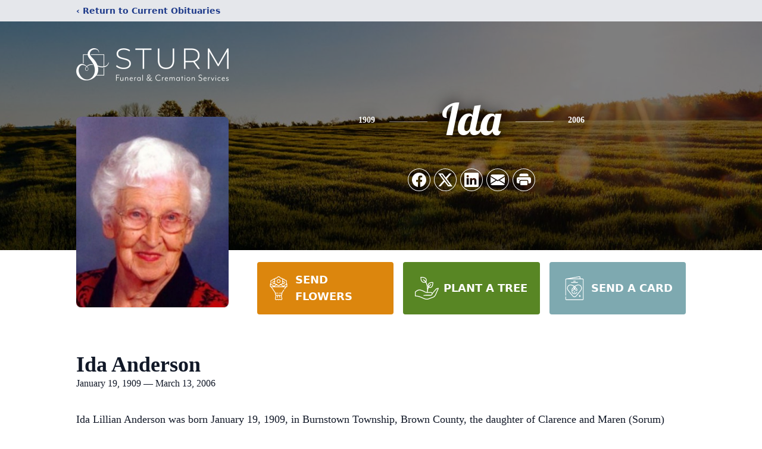

--- FILE ---
content_type: text/html; charset=utf-8
request_url: https://www.google.com/recaptcha/enterprise/anchor?ar=1&k=6LcyNXQrAAAAAIQKBwfxSxitGpWtXHWBP5sOSujR&co=aHR0cHM6Ly93d3cuc3R1cm1maC5jb206NDQz&hl=en&type=image&v=N67nZn4AqZkNcbeMu4prBgzg&theme=light&size=invisible&badge=bottomright&anchor-ms=20000&execute-ms=30000&cb=80szihcwoh2n
body_size: 48667
content:
<!DOCTYPE HTML><html dir="ltr" lang="en"><head><meta http-equiv="Content-Type" content="text/html; charset=UTF-8">
<meta http-equiv="X-UA-Compatible" content="IE=edge">
<title>reCAPTCHA</title>
<style type="text/css">
/* cyrillic-ext */
@font-face {
  font-family: 'Roboto';
  font-style: normal;
  font-weight: 400;
  font-stretch: 100%;
  src: url(//fonts.gstatic.com/s/roboto/v48/KFO7CnqEu92Fr1ME7kSn66aGLdTylUAMa3GUBHMdazTgWw.woff2) format('woff2');
  unicode-range: U+0460-052F, U+1C80-1C8A, U+20B4, U+2DE0-2DFF, U+A640-A69F, U+FE2E-FE2F;
}
/* cyrillic */
@font-face {
  font-family: 'Roboto';
  font-style: normal;
  font-weight: 400;
  font-stretch: 100%;
  src: url(//fonts.gstatic.com/s/roboto/v48/KFO7CnqEu92Fr1ME7kSn66aGLdTylUAMa3iUBHMdazTgWw.woff2) format('woff2');
  unicode-range: U+0301, U+0400-045F, U+0490-0491, U+04B0-04B1, U+2116;
}
/* greek-ext */
@font-face {
  font-family: 'Roboto';
  font-style: normal;
  font-weight: 400;
  font-stretch: 100%;
  src: url(//fonts.gstatic.com/s/roboto/v48/KFO7CnqEu92Fr1ME7kSn66aGLdTylUAMa3CUBHMdazTgWw.woff2) format('woff2');
  unicode-range: U+1F00-1FFF;
}
/* greek */
@font-face {
  font-family: 'Roboto';
  font-style: normal;
  font-weight: 400;
  font-stretch: 100%;
  src: url(//fonts.gstatic.com/s/roboto/v48/KFO7CnqEu92Fr1ME7kSn66aGLdTylUAMa3-UBHMdazTgWw.woff2) format('woff2');
  unicode-range: U+0370-0377, U+037A-037F, U+0384-038A, U+038C, U+038E-03A1, U+03A3-03FF;
}
/* math */
@font-face {
  font-family: 'Roboto';
  font-style: normal;
  font-weight: 400;
  font-stretch: 100%;
  src: url(//fonts.gstatic.com/s/roboto/v48/KFO7CnqEu92Fr1ME7kSn66aGLdTylUAMawCUBHMdazTgWw.woff2) format('woff2');
  unicode-range: U+0302-0303, U+0305, U+0307-0308, U+0310, U+0312, U+0315, U+031A, U+0326-0327, U+032C, U+032F-0330, U+0332-0333, U+0338, U+033A, U+0346, U+034D, U+0391-03A1, U+03A3-03A9, U+03B1-03C9, U+03D1, U+03D5-03D6, U+03F0-03F1, U+03F4-03F5, U+2016-2017, U+2034-2038, U+203C, U+2040, U+2043, U+2047, U+2050, U+2057, U+205F, U+2070-2071, U+2074-208E, U+2090-209C, U+20D0-20DC, U+20E1, U+20E5-20EF, U+2100-2112, U+2114-2115, U+2117-2121, U+2123-214F, U+2190, U+2192, U+2194-21AE, U+21B0-21E5, U+21F1-21F2, U+21F4-2211, U+2213-2214, U+2216-22FF, U+2308-230B, U+2310, U+2319, U+231C-2321, U+2336-237A, U+237C, U+2395, U+239B-23B7, U+23D0, U+23DC-23E1, U+2474-2475, U+25AF, U+25B3, U+25B7, U+25BD, U+25C1, U+25CA, U+25CC, U+25FB, U+266D-266F, U+27C0-27FF, U+2900-2AFF, U+2B0E-2B11, U+2B30-2B4C, U+2BFE, U+3030, U+FF5B, U+FF5D, U+1D400-1D7FF, U+1EE00-1EEFF;
}
/* symbols */
@font-face {
  font-family: 'Roboto';
  font-style: normal;
  font-weight: 400;
  font-stretch: 100%;
  src: url(//fonts.gstatic.com/s/roboto/v48/KFO7CnqEu92Fr1ME7kSn66aGLdTylUAMaxKUBHMdazTgWw.woff2) format('woff2');
  unicode-range: U+0001-000C, U+000E-001F, U+007F-009F, U+20DD-20E0, U+20E2-20E4, U+2150-218F, U+2190, U+2192, U+2194-2199, U+21AF, U+21E6-21F0, U+21F3, U+2218-2219, U+2299, U+22C4-22C6, U+2300-243F, U+2440-244A, U+2460-24FF, U+25A0-27BF, U+2800-28FF, U+2921-2922, U+2981, U+29BF, U+29EB, U+2B00-2BFF, U+4DC0-4DFF, U+FFF9-FFFB, U+10140-1018E, U+10190-1019C, U+101A0, U+101D0-101FD, U+102E0-102FB, U+10E60-10E7E, U+1D2C0-1D2D3, U+1D2E0-1D37F, U+1F000-1F0FF, U+1F100-1F1AD, U+1F1E6-1F1FF, U+1F30D-1F30F, U+1F315, U+1F31C, U+1F31E, U+1F320-1F32C, U+1F336, U+1F378, U+1F37D, U+1F382, U+1F393-1F39F, U+1F3A7-1F3A8, U+1F3AC-1F3AF, U+1F3C2, U+1F3C4-1F3C6, U+1F3CA-1F3CE, U+1F3D4-1F3E0, U+1F3ED, U+1F3F1-1F3F3, U+1F3F5-1F3F7, U+1F408, U+1F415, U+1F41F, U+1F426, U+1F43F, U+1F441-1F442, U+1F444, U+1F446-1F449, U+1F44C-1F44E, U+1F453, U+1F46A, U+1F47D, U+1F4A3, U+1F4B0, U+1F4B3, U+1F4B9, U+1F4BB, U+1F4BF, U+1F4C8-1F4CB, U+1F4D6, U+1F4DA, U+1F4DF, U+1F4E3-1F4E6, U+1F4EA-1F4ED, U+1F4F7, U+1F4F9-1F4FB, U+1F4FD-1F4FE, U+1F503, U+1F507-1F50B, U+1F50D, U+1F512-1F513, U+1F53E-1F54A, U+1F54F-1F5FA, U+1F610, U+1F650-1F67F, U+1F687, U+1F68D, U+1F691, U+1F694, U+1F698, U+1F6AD, U+1F6B2, U+1F6B9-1F6BA, U+1F6BC, U+1F6C6-1F6CF, U+1F6D3-1F6D7, U+1F6E0-1F6EA, U+1F6F0-1F6F3, U+1F6F7-1F6FC, U+1F700-1F7FF, U+1F800-1F80B, U+1F810-1F847, U+1F850-1F859, U+1F860-1F887, U+1F890-1F8AD, U+1F8B0-1F8BB, U+1F8C0-1F8C1, U+1F900-1F90B, U+1F93B, U+1F946, U+1F984, U+1F996, U+1F9E9, U+1FA00-1FA6F, U+1FA70-1FA7C, U+1FA80-1FA89, U+1FA8F-1FAC6, U+1FACE-1FADC, U+1FADF-1FAE9, U+1FAF0-1FAF8, U+1FB00-1FBFF;
}
/* vietnamese */
@font-face {
  font-family: 'Roboto';
  font-style: normal;
  font-weight: 400;
  font-stretch: 100%;
  src: url(//fonts.gstatic.com/s/roboto/v48/KFO7CnqEu92Fr1ME7kSn66aGLdTylUAMa3OUBHMdazTgWw.woff2) format('woff2');
  unicode-range: U+0102-0103, U+0110-0111, U+0128-0129, U+0168-0169, U+01A0-01A1, U+01AF-01B0, U+0300-0301, U+0303-0304, U+0308-0309, U+0323, U+0329, U+1EA0-1EF9, U+20AB;
}
/* latin-ext */
@font-face {
  font-family: 'Roboto';
  font-style: normal;
  font-weight: 400;
  font-stretch: 100%;
  src: url(//fonts.gstatic.com/s/roboto/v48/KFO7CnqEu92Fr1ME7kSn66aGLdTylUAMa3KUBHMdazTgWw.woff2) format('woff2');
  unicode-range: U+0100-02BA, U+02BD-02C5, U+02C7-02CC, U+02CE-02D7, U+02DD-02FF, U+0304, U+0308, U+0329, U+1D00-1DBF, U+1E00-1E9F, U+1EF2-1EFF, U+2020, U+20A0-20AB, U+20AD-20C0, U+2113, U+2C60-2C7F, U+A720-A7FF;
}
/* latin */
@font-face {
  font-family: 'Roboto';
  font-style: normal;
  font-weight: 400;
  font-stretch: 100%;
  src: url(//fonts.gstatic.com/s/roboto/v48/KFO7CnqEu92Fr1ME7kSn66aGLdTylUAMa3yUBHMdazQ.woff2) format('woff2');
  unicode-range: U+0000-00FF, U+0131, U+0152-0153, U+02BB-02BC, U+02C6, U+02DA, U+02DC, U+0304, U+0308, U+0329, U+2000-206F, U+20AC, U+2122, U+2191, U+2193, U+2212, U+2215, U+FEFF, U+FFFD;
}
/* cyrillic-ext */
@font-face {
  font-family: 'Roboto';
  font-style: normal;
  font-weight: 500;
  font-stretch: 100%;
  src: url(//fonts.gstatic.com/s/roboto/v48/KFO7CnqEu92Fr1ME7kSn66aGLdTylUAMa3GUBHMdazTgWw.woff2) format('woff2');
  unicode-range: U+0460-052F, U+1C80-1C8A, U+20B4, U+2DE0-2DFF, U+A640-A69F, U+FE2E-FE2F;
}
/* cyrillic */
@font-face {
  font-family: 'Roboto';
  font-style: normal;
  font-weight: 500;
  font-stretch: 100%;
  src: url(//fonts.gstatic.com/s/roboto/v48/KFO7CnqEu92Fr1ME7kSn66aGLdTylUAMa3iUBHMdazTgWw.woff2) format('woff2');
  unicode-range: U+0301, U+0400-045F, U+0490-0491, U+04B0-04B1, U+2116;
}
/* greek-ext */
@font-face {
  font-family: 'Roboto';
  font-style: normal;
  font-weight: 500;
  font-stretch: 100%;
  src: url(//fonts.gstatic.com/s/roboto/v48/KFO7CnqEu92Fr1ME7kSn66aGLdTylUAMa3CUBHMdazTgWw.woff2) format('woff2');
  unicode-range: U+1F00-1FFF;
}
/* greek */
@font-face {
  font-family: 'Roboto';
  font-style: normal;
  font-weight: 500;
  font-stretch: 100%;
  src: url(//fonts.gstatic.com/s/roboto/v48/KFO7CnqEu92Fr1ME7kSn66aGLdTylUAMa3-UBHMdazTgWw.woff2) format('woff2');
  unicode-range: U+0370-0377, U+037A-037F, U+0384-038A, U+038C, U+038E-03A1, U+03A3-03FF;
}
/* math */
@font-face {
  font-family: 'Roboto';
  font-style: normal;
  font-weight: 500;
  font-stretch: 100%;
  src: url(//fonts.gstatic.com/s/roboto/v48/KFO7CnqEu92Fr1ME7kSn66aGLdTylUAMawCUBHMdazTgWw.woff2) format('woff2');
  unicode-range: U+0302-0303, U+0305, U+0307-0308, U+0310, U+0312, U+0315, U+031A, U+0326-0327, U+032C, U+032F-0330, U+0332-0333, U+0338, U+033A, U+0346, U+034D, U+0391-03A1, U+03A3-03A9, U+03B1-03C9, U+03D1, U+03D5-03D6, U+03F0-03F1, U+03F4-03F5, U+2016-2017, U+2034-2038, U+203C, U+2040, U+2043, U+2047, U+2050, U+2057, U+205F, U+2070-2071, U+2074-208E, U+2090-209C, U+20D0-20DC, U+20E1, U+20E5-20EF, U+2100-2112, U+2114-2115, U+2117-2121, U+2123-214F, U+2190, U+2192, U+2194-21AE, U+21B0-21E5, U+21F1-21F2, U+21F4-2211, U+2213-2214, U+2216-22FF, U+2308-230B, U+2310, U+2319, U+231C-2321, U+2336-237A, U+237C, U+2395, U+239B-23B7, U+23D0, U+23DC-23E1, U+2474-2475, U+25AF, U+25B3, U+25B7, U+25BD, U+25C1, U+25CA, U+25CC, U+25FB, U+266D-266F, U+27C0-27FF, U+2900-2AFF, U+2B0E-2B11, U+2B30-2B4C, U+2BFE, U+3030, U+FF5B, U+FF5D, U+1D400-1D7FF, U+1EE00-1EEFF;
}
/* symbols */
@font-face {
  font-family: 'Roboto';
  font-style: normal;
  font-weight: 500;
  font-stretch: 100%;
  src: url(//fonts.gstatic.com/s/roboto/v48/KFO7CnqEu92Fr1ME7kSn66aGLdTylUAMaxKUBHMdazTgWw.woff2) format('woff2');
  unicode-range: U+0001-000C, U+000E-001F, U+007F-009F, U+20DD-20E0, U+20E2-20E4, U+2150-218F, U+2190, U+2192, U+2194-2199, U+21AF, U+21E6-21F0, U+21F3, U+2218-2219, U+2299, U+22C4-22C6, U+2300-243F, U+2440-244A, U+2460-24FF, U+25A0-27BF, U+2800-28FF, U+2921-2922, U+2981, U+29BF, U+29EB, U+2B00-2BFF, U+4DC0-4DFF, U+FFF9-FFFB, U+10140-1018E, U+10190-1019C, U+101A0, U+101D0-101FD, U+102E0-102FB, U+10E60-10E7E, U+1D2C0-1D2D3, U+1D2E0-1D37F, U+1F000-1F0FF, U+1F100-1F1AD, U+1F1E6-1F1FF, U+1F30D-1F30F, U+1F315, U+1F31C, U+1F31E, U+1F320-1F32C, U+1F336, U+1F378, U+1F37D, U+1F382, U+1F393-1F39F, U+1F3A7-1F3A8, U+1F3AC-1F3AF, U+1F3C2, U+1F3C4-1F3C6, U+1F3CA-1F3CE, U+1F3D4-1F3E0, U+1F3ED, U+1F3F1-1F3F3, U+1F3F5-1F3F7, U+1F408, U+1F415, U+1F41F, U+1F426, U+1F43F, U+1F441-1F442, U+1F444, U+1F446-1F449, U+1F44C-1F44E, U+1F453, U+1F46A, U+1F47D, U+1F4A3, U+1F4B0, U+1F4B3, U+1F4B9, U+1F4BB, U+1F4BF, U+1F4C8-1F4CB, U+1F4D6, U+1F4DA, U+1F4DF, U+1F4E3-1F4E6, U+1F4EA-1F4ED, U+1F4F7, U+1F4F9-1F4FB, U+1F4FD-1F4FE, U+1F503, U+1F507-1F50B, U+1F50D, U+1F512-1F513, U+1F53E-1F54A, U+1F54F-1F5FA, U+1F610, U+1F650-1F67F, U+1F687, U+1F68D, U+1F691, U+1F694, U+1F698, U+1F6AD, U+1F6B2, U+1F6B9-1F6BA, U+1F6BC, U+1F6C6-1F6CF, U+1F6D3-1F6D7, U+1F6E0-1F6EA, U+1F6F0-1F6F3, U+1F6F7-1F6FC, U+1F700-1F7FF, U+1F800-1F80B, U+1F810-1F847, U+1F850-1F859, U+1F860-1F887, U+1F890-1F8AD, U+1F8B0-1F8BB, U+1F8C0-1F8C1, U+1F900-1F90B, U+1F93B, U+1F946, U+1F984, U+1F996, U+1F9E9, U+1FA00-1FA6F, U+1FA70-1FA7C, U+1FA80-1FA89, U+1FA8F-1FAC6, U+1FACE-1FADC, U+1FADF-1FAE9, U+1FAF0-1FAF8, U+1FB00-1FBFF;
}
/* vietnamese */
@font-face {
  font-family: 'Roboto';
  font-style: normal;
  font-weight: 500;
  font-stretch: 100%;
  src: url(//fonts.gstatic.com/s/roboto/v48/KFO7CnqEu92Fr1ME7kSn66aGLdTylUAMa3OUBHMdazTgWw.woff2) format('woff2');
  unicode-range: U+0102-0103, U+0110-0111, U+0128-0129, U+0168-0169, U+01A0-01A1, U+01AF-01B0, U+0300-0301, U+0303-0304, U+0308-0309, U+0323, U+0329, U+1EA0-1EF9, U+20AB;
}
/* latin-ext */
@font-face {
  font-family: 'Roboto';
  font-style: normal;
  font-weight: 500;
  font-stretch: 100%;
  src: url(//fonts.gstatic.com/s/roboto/v48/KFO7CnqEu92Fr1ME7kSn66aGLdTylUAMa3KUBHMdazTgWw.woff2) format('woff2');
  unicode-range: U+0100-02BA, U+02BD-02C5, U+02C7-02CC, U+02CE-02D7, U+02DD-02FF, U+0304, U+0308, U+0329, U+1D00-1DBF, U+1E00-1E9F, U+1EF2-1EFF, U+2020, U+20A0-20AB, U+20AD-20C0, U+2113, U+2C60-2C7F, U+A720-A7FF;
}
/* latin */
@font-face {
  font-family: 'Roboto';
  font-style: normal;
  font-weight: 500;
  font-stretch: 100%;
  src: url(//fonts.gstatic.com/s/roboto/v48/KFO7CnqEu92Fr1ME7kSn66aGLdTylUAMa3yUBHMdazQ.woff2) format('woff2');
  unicode-range: U+0000-00FF, U+0131, U+0152-0153, U+02BB-02BC, U+02C6, U+02DA, U+02DC, U+0304, U+0308, U+0329, U+2000-206F, U+20AC, U+2122, U+2191, U+2193, U+2212, U+2215, U+FEFF, U+FFFD;
}
/* cyrillic-ext */
@font-face {
  font-family: 'Roboto';
  font-style: normal;
  font-weight: 900;
  font-stretch: 100%;
  src: url(//fonts.gstatic.com/s/roboto/v48/KFO7CnqEu92Fr1ME7kSn66aGLdTylUAMa3GUBHMdazTgWw.woff2) format('woff2');
  unicode-range: U+0460-052F, U+1C80-1C8A, U+20B4, U+2DE0-2DFF, U+A640-A69F, U+FE2E-FE2F;
}
/* cyrillic */
@font-face {
  font-family: 'Roboto';
  font-style: normal;
  font-weight: 900;
  font-stretch: 100%;
  src: url(//fonts.gstatic.com/s/roboto/v48/KFO7CnqEu92Fr1ME7kSn66aGLdTylUAMa3iUBHMdazTgWw.woff2) format('woff2');
  unicode-range: U+0301, U+0400-045F, U+0490-0491, U+04B0-04B1, U+2116;
}
/* greek-ext */
@font-face {
  font-family: 'Roboto';
  font-style: normal;
  font-weight: 900;
  font-stretch: 100%;
  src: url(//fonts.gstatic.com/s/roboto/v48/KFO7CnqEu92Fr1ME7kSn66aGLdTylUAMa3CUBHMdazTgWw.woff2) format('woff2');
  unicode-range: U+1F00-1FFF;
}
/* greek */
@font-face {
  font-family: 'Roboto';
  font-style: normal;
  font-weight: 900;
  font-stretch: 100%;
  src: url(//fonts.gstatic.com/s/roboto/v48/KFO7CnqEu92Fr1ME7kSn66aGLdTylUAMa3-UBHMdazTgWw.woff2) format('woff2');
  unicode-range: U+0370-0377, U+037A-037F, U+0384-038A, U+038C, U+038E-03A1, U+03A3-03FF;
}
/* math */
@font-face {
  font-family: 'Roboto';
  font-style: normal;
  font-weight: 900;
  font-stretch: 100%;
  src: url(//fonts.gstatic.com/s/roboto/v48/KFO7CnqEu92Fr1ME7kSn66aGLdTylUAMawCUBHMdazTgWw.woff2) format('woff2');
  unicode-range: U+0302-0303, U+0305, U+0307-0308, U+0310, U+0312, U+0315, U+031A, U+0326-0327, U+032C, U+032F-0330, U+0332-0333, U+0338, U+033A, U+0346, U+034D, U+0391-03A1, U+03A3-03A9, U+03B1-03C9, U+03D1, U+03D5-03D6, U+03F0-03F1, U+03F4-03F5, U+2016-2017, U+2034-2038, U+203C, U+2040, U+2043, U+2047, U+2050, U+2057, U+205F, U+2070-2071, U+2074-208E, U+2090-209C, U+20D0-20DC, U+20E1, U+20E5-20EF, U+2100-2112, U+2114-2115, U+2117-2121, U+2123-214F, U+2190, U+2192, U+2194-21AE, U+21B0-21E5, U+21F1-21F2, U+21F4-2211, U+2213-2214, U+2216-22FF, U+2308-230B, U+2310, U+2319, U+231C-2321, U+2336-237A, U+237C, U+2395, U+239B-23B7, U+23D0, U+23DC-23E1, U+2474-2475, U+25AF, U+25B3, U+25B7, U+25BD, U+25C1, U+25CA, U+25CC, U+25FB, U+266D-266F, U+27C0-27FF, U+2900-2AFF, U+2B0E-2B11, U+2B30-2B4C, U+2BFE, U+3030, U+FF5B, U+FF5D, U+1D400-1D7FF, U+1EE00-1EEFF;
}
/* symbols */
@font-face {
  font-family: 'Roboto';
  font-style: normal;
  font-weight: 900;
  font-stretch: 100%;
  src: url(//fonts.gstatic.com/s/roboto/v48/KFO7CnqEu92Fr1ME7kSn66aGLdTylUAMaxKUBHMdazTgWw.woff2) format('woff2');
  unicode-range: U+0001-000C, U+000E-001F, U+007F-009F, U+20DD-20E0, U+20E2-20E4, U+2150-218F, U+2190, U+2192, U+2194-2199, U+21AF, U+21E6-21F0, U+21F3, U+2218-2219, U+2299, U+22C4-22C6, U+2300-243F, U+2440-244A, U+2460-24FF, U+25A0-27BF, U+2800-28FF, U+2921-2922, U+2981, U+29BF, U+29EB, U+2B00-2BFF, U+4DC0-4DFF, U+FFF9-FFFB, U+10140-1018E, U+10190-1019C, U+101A0, U+101D0-101FD, U+102E0-102FB, U+10E60-10E7E, U+1D2C0-1D2D3, U+1D2E0-1D37F, U+1F000-1F0FF, U+1F100-1F1AD, U+1F1E6-1F1FF, U+1F30D-1F30F, U+1F315, U+1F31C, U+1F31E, U+1F320-1F32C, U+1F336, U+1F378, U+1F37D, U+1F382, U+1F393-1F39F, U+1F3A7-1F3A8, U+1F3AC-1F3AF, U+1F3C2, U+1F3C4-1F3C6, U+1F3CA-1F3CE, U+1F3D4-1F3E0, U+1F3ED, U+1F3F1-1F3F3, U+1F3F5-1F3F7, U+1F408, U+1F415, U+1F41F, U+1F426, U+1F43F, U+1F441-1F442, U+1F444, U+1F446-1F449, U+1F44C-1F44E, U+1F453, U+1F46A, U+1F47D, U+1F4A3, U+1F4B0, U+1F4B3, U+1F4B9, U+1F4BB, U+1F4BF, U+1F4C8-1F4CB, U+1F4D6, U+1F4DA, U+1F4DF, U+1F4E3-1F4E6, U+1F4EA-1F4ED, U+1F4F7, U+1F4F9-1F4FB, U+1F4FD-1F4FE, U+1F503, U+1F507-1F50B, U+1F50D, U+1F512-1F513, U+1F53E-1F54A, U+1F54F-1F5FA, U+1F610, U+1F650-1F67F, U+1F687, U+1F68D, U+1F691, U+1F694, U+1F698, U+1F6AD, U+1F6B2, U+1F6B9-1F6BA, U+1F6BC, U+1F6C6-1F6CF, U+1F6D3-1F6D7, U+1F6E0-1F6EA, U+1F6F0-1F6F3, U+1F6F7-1F6FC, U+1F700-1F7FF, U+1F800-1F80B, U+1F810-1F847, U+1F850-1F859, U+1F860-1F887, U+1F890-1F8AD, U+1F8B0-1F8BB, U+1F8C0-1F8C1, U+1F900-1F90B, U+1F93B, U+1F946, U+1F984, U+1F996, U+1F9E9, U+1FA00-1FA6F, U+1FA70-1FA7C, U+1FA80-1FA89, U+1FA8F-1FAC6, U+1FACE-1FADC, U+1FADF-1FAE9, U+1FAF0-1FAF8, U+1FB00-1FBFF;
}
/* vietnamese */
@font-face {
  font-family: 'Roboto';
  font-style: normal;
  font-weight: 900;
  font-stretch: 100%;
  src: url(//fonts.gstatic.com/s/roboto/v48/KFO7CnqEu92Fr1ME7kSn66aGLdTylUAMa3OUBHMdazTgWw.woff2) format('woff2');
  unicode-range: U+0102-0103, U+0110-0111, U+0128-0129, U+0168-0169, U+01A0-01A1, U+01AF-01B0, U+0300-0301, U+0303-0304, U+0308-0309, U+0323, U+0329, U+1EA0-1EF9, U+20AB;
}
/* latin-ext */
@font-face {
  font-family: 'Roboto';
  font-style: normal;
  font-weight: 900;
  font-stretch: 100%;
  src: url(//fonts.gstatic.com/s/roboto/v48/KFO7CnqEu92Fr1ME7kSn66aGLdTylUAMa3KUBHMdazTgWw.woff2) format('woff2');
  unicode-range: U+0100-02BA, U+02BD-02C5, U+02C7-02CC, U+02CE-02D7, U+02DD-02FF, U+0304, U+0308, U+0329, U+1D00-1DBF, U+1E00-1E9F, U+1EF2-1EFF, U+2020, U+20A0-20AB, U+20AD-20C0, U+2113, U+2C60-2C7F, U+A720-A7FF;
}
/* latin */
@font-face {
  font-family: 'Roboto';
  font-style: normal;
  font-weight: 900;
  font-stretch: 100%;
  src: url(//fonts.gstatic.com/s/roboto/v48/KFO7CnqEu92Fr1ME7kSn66aGLdTylUAMa3yUBHMdazQ.woff2) format('woff2');
  unicode-range: U+0000-00FF, U+0131, U+0152-0153, U+02BB-02BC, U+02C6, U+02DA, U+02DC, U+0304, U+0308, U+0329, U+2000-206F, U+20AC, U+2122, U+2191, U+2193, U+2212, U+2215, U+FEFF, U+FFFD;
}

</style>
<link rel="stylesheet" type="text/css" href="https://www.gstatic.com/recaptcha/releases/N67nZn4AqZkNcbeMu4prBgzg/styles__ltr.css">
<script nonce="KkDy6N0iMbt7XX8Xf7ggOA" type="text/javascript">window['__recaptcha_api'] = 'https://www.google.com/recaptcha/enterprise/';</script>
<script type="text/javascript" src="https://www.gstatic.com/recaptcha/releases/N67nZn4AqZkNcbeMu4prBgzg/recaptcha__en.js" nonce="KkDy6N0iMbt7XX8Xf7ggOA">
      
    </script></head>
<body><div id="rc-anchor-alert" class="rc-anchor-alert"></div>
<input type="hidden" id="recaptcha-token" value="[base64]">
<script type="text/javascript" nonce="KkDy6N0iMbt7XX8Xf7ggOA">
      recaptcha.anchor.Main.init("[\x22ainput\x22,[\x22bgdata\x22,\x22\x22,\[base64]/[base64]/[base64]/[base64]/[base64]/[base64]/KGcoTywyNTMsTy5PKSxVRyhPLEMpKTpnKE8sMjUzLEMpLE8pKSxsKSksTykpfSxieT1mdW5jdGlvbihDLE8sdSxsKXtmb3IobD0odT1SKEMpLDApO08+MDtPLS0pbD1sPDw4fFooQyk7ZyhDLHUsbCl9LFVHPWZ1bmN0aW9uKEMsTyl7Qy5pLmxlbmd0aD4xMDQ/[base64]/[base64]/[base64]/[base64]/[base64]/[base64]/[base64]\\u003d\x22,\[base64]\\u003d\x22,\x22GsKQw7hTw4nCu8OAwq1INcOzwqE2G8KkwqrDksKow7bCphdRwoDCphU8G8KJIcKFWcKqw7NSwqwvw6NVVFfChcO8E33Cs8KoMF1/w5bDkjwPeDTCiMOvw6QdwroSARR/UcOawqjDmEHDusOcZsKAcsKGC8OKWG7CrMOXw5/DqSISw7zDv8KJwqfDjSxTwo3Cm8K/[base64]/w6fDgyTCoMKmS8KdwovDncOTw6wMGgd3w61nPcKzwqrCrl/[base64]/w59RwpzDuMOzwq8vw4XCs8KPw4PCjyLDsX9EUsO/wr86OH7CtMKBw5fCicONwqzCmVnCiMO1w4bCsgTDtcKow6HCisKHw7N+LS9XJcO/wqwDwpxHFMO2Cz02R8KnDkLDg8K8FcKPw5bCkhjCpgV2Tk9jwqvDqC8fVXHCkMK4Pi7DgMOdw5lTO23CqgDDg8Omw5g+w4jDtcOaUC3Dm8OQw4QMbcKCwrrDksKnOg4fSHrDukkQwpxYMcKmKMOJwrAwwooIw4jCuMOFBcKJw6ZkwoXCk8OBwpYbw6/Ci2PDiMOlFVFLwoXCtUMOEsKjacOywrjCtMOvw4TDnHfCssK9T34yw6HDvknCqkPDjmjDu8Kdwpk1woTCqsOTwr1ZaQxTCsOMZFcHwoTCuxF5SwthSMOgc8Ouwp/DnjwtwpHDjQJ6w6rDq8OdwptVwqfCtnTCi3zCtsK3QcKwAcOPw7oHwpZrwqXCg8ODe1BJdyPChcKJw45Cw53CiQItw7FGIMKGwrDDucKYAMK1wpbDt8K/w4Mfw5ZqNG9LwpEVEA/Cl1zDuMOtCF3CtHfCtDZoHsOewpHDlmEXwqLCvMKaGXpZw4HDgsO4ZMKFCSfDvRLCkVQkwpd/ZB/CpcOtw6Y9ckrDmwLCrsOfaUzDm8K9Pi5GOcKDGCZKwpzDtsO4HEAmw5ZNfhIOwrg+IDTDsMKmwpMpC8Ojw7bCgcOmPgrDn8OAwrPDhxvDnsOSw7EewogzDX7CtsKFf8O4YR/[base64]/wqXDkcOgJcKLwpJIPTvDmsOQOxJHe31mCw5eIUfDtMOjAHYLw4FjwrAtHCd6w57DnsKbUw5Yf8KOC2ZifCMhfcOgZcOaGcOVHcKzwrtYw5FXw6ROwoATw74RPx4URmBew7xOIyXDtsKVw6B9woTCvizCrznDgsOAwrHCgi/ClMOZacKBwrQLwrnCmzkQLBIiEcKfaSUDLcKHJMO/el/CnhvDpsOyIjZcw5Ugwqh8w6XDnsOmBCc3XcKnwrbCnTTDmXrCp8KFwoLDghVkWDQnwqB6worDoEvDgUTCjxVEwrfCvXzDjk/CmyPDvMOnw6sHw49CSULCnsKuwqozw6slHMKHw5vDusOEwprCkQR8wrHCvsKOLsO4wrfDucOnw5pqw7jCosKYw6c0wrrCs8OUw518w6jCpkQrwobCrMKJw5JDw5Qjw6UmBsONQzzDu1zDj8KFwqQ3woPDjcO3fn7ClsKXwp/CqWdlHcKFw5JewpbCpsKKZsKZIRPCoz3Cig7DmUk1O8KhXzLCtMKEwqNMwqA0QMKTworCpR/Dj8ONAW3CilU4I8KSdcKzGGzCrQ7CmkbDqmFMR8KRwpPDjTJiA0preCZwUjpgw6JtIifDuWrDmcKMw5/CungwQ1LDhxkKHVnCvsONw5MPUcKhWV4UwpR0XF1Xw77DvsO6w4nCngUnwqJ6cCwwwrxUw7nDniJswo1hK8KDwqjCnsO0w4wSw5twNMOkwobDt8KFO8OXwr3DkVTDrDXCq8OIwrvDhhEfEQBuwpDDuB3Dg8KyEj/CpC5lw6jDny3Chhc6w6F7wqfCjcOQwrZgwqjCrifDgcOXwogULCMawpwFLsKZw5LChmbDs1TDkzzCmMOiwr1Rwo/DmcKdwqHCuCxrQcOBwpvCk8KswpMFc1nDoMO3wo86X8K6wrrCusOIw4/DlsKCw5/DqDnDg8KPwqxnw5dvw4UpNMOXSMOVwrpAMMOEw77Cg8OwwrYkTAAXeQPDu27CvUrDimnDjlYLVcKVb8OMYMKZYywJw6gTJB7CtirChcKNNMKCw57ClUxrwpJkJMOyOcKWwqFVSMKza8KeMwltw7R1VCBFcsOWw7rDjw7CtAdXw7XDvcKpacObwoXDjS/CocOsRcO5E2FNEsKODDFSwq0VwrMlw450w6E6w4BTWcO0wr85w4vDkcONw6AswobDkVcuTsKTcMKSJsKzw6LDm30wU8KyEMKCVFrDiEPDu3fCs1lISWDCqHcXw7bDilHCiEkHeMKBw43CrMO2w5/CmA86U8OzOg0xw5Juw5zDkzbClMKgw601w5vDq8O0eMO5MsO4ScK4FMOXwoITf8OMGnEdZMKzw4HCm8OXwofCjMK1w5vDmMO+GkhnO0nCvcOxEnV/dQAadjdAwojCr8K1ESzCn8OEMS3CuARJwp88w5TCq8K3w5tlG8Otwp9UXTzCucOtw4d5DSLDhz5ZwqTCiMO+w6nCiWjDn3vDssOEwrVFw4V4agRswrfCpQXCjcOqw7tuw7fCkcOOasOQwppNwqRBwprDsC/DmsOUPmHDjcOTwpDDocONWcO0w6hpwrAGWUkzOCN5G0bCkXZ/w5AZw6bDlcO5w47DrcO9HcOPwrAXT8K6d8KQw7nCtmA7ODLCo1fDg2DDrMOiw5zDjMK6w4plwownJhLCtgXDpU7Cgj/DmcO5w7dLFcKOwrVoQcKlFsK2WcOsw5/[base64]/[base64]/w4tOH8OKw6p2Jko4w7TDncK4w74eTmvCqsOcBMKbwrnClMKKwr7DvDzCrcKmNA/DmHHCpkLDrTxqKMKBwofChRXCoj07TgnCtDApw5LCpcO9ZVglw6Nxwo5ywpLCusOXw6pDwr9xwqbDssO6fsKvecO/F8KKwpbCm8KwwpMEU8OQTUBywprCicK+XQZNFyE4QhFewqfCrxcxQzYiQj/DlzjDq1DCrn89w7HDgSVRwpXCvD3CpcKdw7EES1ImHMKBD3/DlcKKwqsIYh3ChHYYw4PDksO/[base64]/AnRCOhgdw6sxQ8OUMMOtWwrCmMOQRn3Di0PCkMK7ZMOKIkQKfcOSw5FIf8KUfA3Dn8KGJ8KJw4dbwq49GybDu8OUScKgYWfCv8Olw7sOw4oWw6PDlcOmw79aSUM6aMKuw68VG8ODwphTwqpewpZBCcK/[base64]/wps9B0kOBcOHcsK7eQjDo8KXw5LCnlpuXcKeVntJw4rDiMKdb8KqdMK7w5p2wrDDrjcmwoUBS0TDpGIgw4UIHX3Dr8OOaisgPFjDrsO7fSDCmBvDlR5gVDVxwrzDnUnDgG51wo/Dgxwqwr0lwrhnCMK3w487V0zDu8Kmw7lVKTseGMOcw4bDskMrPCjDlAjCo8O2wqBywqLCuzvDl8OPB8OIwrHChcOfw5Ryw7xzw5zDqcOvwqVqwptkwqvCqsOBHMODZsKrb1o/KcOPw7PCnMO8GMKyw5/Cr3bDi8KXESXDgsOXVAwhwpggXsKzRMKJKMOLOcKTwqzDtCBHwq1Kw6USw7cLw4TCgMKXw4/Dk0XCiUbDgGFYOcOIccKHwrhDw4bDvybDkcOLfMOLw44tRRcAwpcXwqp6McKLw40SZyQow6bDg3IeaMKfTHPCjEcowrgrXBHDrcOpQsOww6XClUIRw7fCi8OPUlfDvA91w78hR8KYQcOxdzBAIMKaw5/DkcOSE0ZLcBYzwqfCki7CqWDDlcOpdxdjHMKANcKywo1tAMOBw4HCnHfDuiHClAjCrGJCwrdBMXhYw5PDt8KRdkXCvMOdwrPCkzN7wpN/wpTDnw/Ck8OTOMKfwpLCgMKKw7jCsGrDrMKzwrFpEX3Dn8KbwpbDnTNMw4lCJhnDpH1sZMO+w4/DtUVAw4ZXI3fDm8Kpcm5QaXkgw7nDosOwH27CvDRhwpEmw6DDl8OhQMKLasK4w5FMwq9sNcKgw7DCkcKlShHCqm/CtiwGwrTDhiV+CsOkeCJfYH9gwpnDpsKJI3kPai/Cr8O2wqsXw7nDm8OoScOWXMKPwpTCjARfFFjDsgZOwqAow6zCisOrVjxCwr/ChkNrwrjDssOQN8OvY8KORQR0w4DDuxXCkVXCliNtHcKWw79RdCsjw4JaZBbDvQYcMMOVwonClBFww67CgRPCgMKDwpTDgDLCucKLZ8KOw5LCgxPCkcO2wp7CsR/[base64]/Cr8KDwoMzA8OnE8OPQcO3FWMuIyDCrcO9BcK3wpLDvsOsw6DCrkxpwpTCtVlMLXnCmSrDqUDCkcKAeCnCi8KUJBAfw7jDjcKrwphyYcKRw70uw6cNwqMuJHhsbsK1wpNWwozCp3zDpcKaXhXCpC/CjcKewpFQeW51bCbCtcKqWMKxY8KJCMOgw55Zw6bDqsOQIMKLwr1ZEsOIR0bDhiZewrnCvcOAw6JTw5nCu8KGwqYBZMKwPcKRDsKjUMOuAyXDnQxYw7ZFwqTDjCt4wo/CssKBwo7DiRMVUsO/[base64]/DoDhFw6nCpcOQw5EcPFtoEcOJEy7CkxrCqVwewpfDhcOfw5fDuw3Dqh9aHjdiasKgw6wrMcOBw4Njw4FYEcORw4zDg8O9w6dow5fCsUBeVxLCq8Oiwp9MU8Khw5/DhcKMw6nCux4awqRdbysLQUwMw6Rowrlnw5RUGsKsEsOAw4jDvkcDAcOnw4HDmcObGVpww5vChwjDjFjDgAPCpcK/UQoHFcOVRMKpw6waw6HCnXbCpMK7w4fDlsOWwo4+fWsZesOvZn7CiMO5cnsFw7cBw7LDssO/w5LCkcOhwrPCgWtTw6HCtMKdwrh8wrPCnw1Iwr7Cu8KywpECw4ggD8KWQMOQw4nDkR1YXyAkwrLDssKaw4TCgQzDkgrDinXCjCbCjU3DqgoAwp40cAfCh8K+wp7CosK+wpNMDxPCoMOHw5fDv0wMIsKMw6/DoiZewp4rHFoAwpMiA0/[base64]/DtsKww71lAsO6Z3gzbMK2GcKuDsKrM2o8NsOuwpt6MHjDl8KiYcOswowDwpsDM1cjw4Bcw4rDmsK2dMKXwrwNw7DDt8KFwq7CjkBgesOzwq/DowvCmsOMw780w5hrw5DCssKIw5fCixA5w54lwpR3w5rCjjfDs1peZlVVSsKJwo4vb8OGw7HDtEHDlsOHwrZjYMO+S1HCusKpHhAZYiAEwq1UwotjXh/DuMKsVBDDvMKiAgU/wrkxVsOVw7TDl3vCpX/Cm3bDj8KmwrTDvsO+CsKtRifDn0tOw5thQcORw4IBw6Q0IsOiWEHDuMKJfsOaw7bDvMKHAHIUG8Oiwo/[base64]/Dm0/Dq8KsbsO9wocNP8ONwpXCgV0cwpLCjsO5NcKTwoDChFbDqFZ1w70/w5wsw6Bjw6gNwqJoYsKRFcKYw5XCv8K6AsKzCmLDny8TAcOdwoXDjsKiw7hwbMKdFMOawqbCu8OaSzkDwoHCpVnDhcKDE8OowpTDuxPCsDUrfcOIOxl6YsOqw75Tw7o0woDCmcOwMDJHw6PDmxnCvcKSYWdBw7rCtzfCqMOTwqPDhm3Chh5hA0/DhyxsDcK1woHCgzjDgcOfMxDCnzZULWpbVcKhQHjCn8O6wpFxwokmw6EPWsKlwr7Di8OlwpnDshLCrGliKsKUJ8KQI3fDl8KIYzoON8Ooc2kMBArDi8KOwrnDv1rCjcKuw6AxwodHwocgwpQwY3rCncOTGcK0CcO2JsKvRMKBwpdkw4JAWwsHC249w5TDgW/Dq2RQwqPDssKrSQUoZjjDg8KwQDxYAMOgNyfCssOeKRhVw6VZwrPCksKZVA/CoG/DrcOHw7DCqsKbFS/Cj23Dg2nCtcODOnnCiRA5JUvChT4BwpHDvcK1XQ/CuhgNw7XCtMKsw4fCpcKAYHhueDQXHsOewoR8JMKoLmplw6cAw4TCkTnChMO6w68ia2dJwpB2w4tFw7bDmhjCrsKnw58/[base64]/Cp8O0GWhhwo/DjXnCrMK9w7/Dqk7Do1tfw4wawrxhE8O1wrrCh3Yyw5XDr2TCgMKgcsOgw6w6BcK5SzA9CsKiw4Rewp7DryrDssO8w7XDtMKfwoo9w4nClVbDr8OnPMKqw4zClMOmwrHChFbCiFVMSEnCqwsow7sWw77CrSzDkMK+wojDnzsBa8KOw5XDjsO2A8O5wqc5w5rDu8OSwq/DgcOawqzDksOtBQMDaT8EwrVNMMOjCMK+SxJ6fCVOwpjDscONwrtxwp7DvTMBwrUuwqPCoAHCoyNBwonDrCDCjsO7WgYbVwbCv8K5esO/[base64]/DsMOFw7TDgA5+wpwpMFoLw7YZUMKcN8ODw7pKGB9YwqFdNybCgVJiP8OFUE0rWsKRwpHCnAhyP8K7asKiEcOBFhbCtHfDv8Odw5/CgcOwwo3CoMOdEsORw70mEcO5wq0GwqXCi3gNwoJkwq/[base64]/DjMKkFFl6w6jCt8KBU3hQFmHDucOkw7srw6fDmsKXD3c5wqhBXsODDsK7BCbDqjc1w4x8wqvDlMKyNMOobzUqw6zCoFtmw5/DpsOawpzDu0csQhXChMKIw5c9FUx5YsKXSxAww6Nxwp99bgnDpcOkI8O2wqd3wrdJwrk5wopzwpIvwrTCmFTCnG4QNcOmPjMnT8O3LcOeLw7CsjETcFRiIUAbVMK+wrVIwo0YwpPDvsO1OMK5BMOUw5/Dg8OlK0TDkMKtw47DpiUIwq9Gw6HCmcK+E8OqJMOfM1lkwrozcMKjFCwpw6nDlEbDkX1pwqw8OT/[base64]/DuGUfwo/Chix+H8OewqUSwrtLLcKHw43CvMOJBMKzwprDtDXCuiLDmALCg8K9Nh0jw7p5A29dwpzDtFVCEw3CmcKtKcKlA1DDhMKDQcOSQsKYQAbDnn/Cn8KgfF1yPcOJMsKGw6rDkyXDvTY4wrTDocKETsKkw7TDmgbDtsONw77Cs8K7LsOtwrPDghtOwrduBsKFw7LDrU9EWHXDoSVDw67CgcK/IsOow5PDnsKgEcK7w7wtXcOjasKCE8KeOEgWwrRJwrBqwop9wpXDulVIw6ZlRz3Cpk4zw53DgcOsCl8sQ1BkUh3DhMOkwpDDmQltw7cSOjhXOFVSwrIDVXAOEXkKAHPCiW1aw7/[base64]/Ci8KzYsKPQnYsFcOZwrh4IsKkwosgY8KowqsFBcKCLMOwwplWAcKHLMK3wqTCj0Yvw6Y8AE/DgWHCrcObwr/DoGApEhbDhMK9w50Fwo/DicORw7rDhiDDrSwyHXd4AMObw7hQZ8OYw7jCsMKtTMKaPsKXwoQYwofDj3jCq8KEd3c5NwbDqcOyBsOGwrXDmMK6axXClTbDv0Ayw6fCicOwwoAwwrzCkyLDtnzDhARiSH8/DsKQUcOEV8OXw7kQwoMsBC3DtEIYw6MsCXbDhsOBwr9ccMKDwowbJ29PwpkRw7Y7TcOyTz3DqkhrXcOnBBQXSMKswpg9w4LDjsOyaCnDhyzDgBPCs8OFYRnCjsOWw7rCo2TCjMOCw4PDt0pFwp/Dm8O0I0Q/wrQpwrgJCxHCoQF7LsKGwrA5wrrCoDcvwpYGYcKUf8KDwoDCo8Knw6TCt1kqwolBwoXCk8KpwoXDo0bCgMOEGsKxw7/CugpReEswLFTCucKrwrYzwp9ZwqEiAsKiI8K1w5TDiwvCiCMIw7NKDVzDpsKXwq1Fd1gpGsKFwo1JSMOXUXxSw7Uawo5zGAvCvMOjw7nDrcO6Gwp3w67Dr8KnwoPDpx/Dk2nCvUfCscOVw61sw6E0w6fDsDnCgAovwpoFTg7DucKbPBTDvsKEPjPCgsORFMK0SRDDrMKMw4/ChlsXL8O5w4TCix4rw4V5wr/DjxMVw4QyVg9dX8OBwqt2w7A5w481KUVzwrAow55sWWMuA8K0w6rDlk5xw51mdU0TSlvDrMKpwql2YMOfE8OmLsOAAMK/[base64]/Dkm3DvHdoeFZfD8OPendjRwjDgWjCv8OewozCkcOdF2HCuE/CmDEeUgzCpsONw64fw7N0wrBpwoJfQiHCgFPDvsOfU8OTCMK/SRE4w53CinMIwofCiEnCrsKHZcK+ZkPCrMOpwrXDnMKiwo4XwovCqsOmwrrCuF5KwppPLVPDo8KWw6bCscKzMSs8OGU+wqs9bMKvwpxEZcO9wr/[base64]/DnRLCqMKbw5HDs8KJw5zClT4yw6nChwkRw57DnMKxesOXw4nCrcKdI1fCqcKSFsOoKcKDw41cecOGc07Dg8KtJwXCkMORwoHDmsOwN8Kfw4rDq1vCnMOjfMKVwr9pKSDDgsKKHMO7wrRnwqc/w7BzMMKSSGNYwrtpwq8sQcK5woTDoUABYMOeGihNwoXDqcKZwqoHw55kw7szwqvCtsK4YcOHDMKiwphXwr/CgF7CtcOCHX5WE8OSUcKyDUgPYz7Dn8OuBMO/[base64]/ChBVbw7nDqxZWX3AEBCzCs8Okw6Bxwp/[base64]/CpMKMwrg3J8OpwpYqwqPDs8O6GcKHBcOTw6gSDDrCqMO0woBqekjDsU3CoHo1w4zCnxUqwofCjsKwBcOcD2A6wqLDqsOwEkHDq8O9BHXDlxbDtz7DiH4gA8KLBcOCGsObw5N9w4EQwqPCncKewq/Cp2vCksODwrlTw7nDqVnCnXgRMR8mP2fChsKbwqpfAcO3w5gMw7EowowcQsKAw67ChMOKQzNyfMOBwppAw7HCgilAPMOFWGHDm8OTZ8KpO8O6wopUw5JiX8OZIMKhFsKWw6TCk8KQwpTCiMO2EWrCh8OIw4t9w6HCixMAwqB6wpnCvi8Awq/Dujlfw4bCrsKxaAF5A8KVw44zPl/DlQrDlMKPwq5gwo7CtEnDv8OOw6gIex4swpkBw4TCoMK2RsK9wrzDq8K7wq1kw5nCjMOcwqQZNcKuw6FTwpDCkjlVThwmwo7Cj0g/w7rCnsKKKcOkwosAKMKPb8KkwrgTwrjCvMOMwrTDjjjDrSvDtW7DvhzCgMOICHvCrMOCw4tvOGHCnRLDnn/DqynCkBtBwoXCq8KnHV4fwpR6w5vDlsOFwoo5EsKGZ8KGw4M4wrdbWMKcw4vCj8Oyw4JtdMOvBTrCjC3DqcKQYg/CiyptXMOmwqs0wonCtMKRI3DCgwUuZ8KAAsKxUB1nw51wB8OeHsKRUsKNwqFowoV+YsOZw4cLIlVEw41QE8Kiwp5rw7dmw4HCqlo1BMOKwoUYwpYQw7vCrMOswqPCnMKkccKYBihmw514RcOWwpjCrxDDlcKcw4PCr8KlOBLDni/[base64]/bBLDuDXCksOXSTHCgSrDnmsECsKvwqDChcOBw5dew6IJw5JNXsOoc8KXSMK5w5EXWMKfwpY9GivCuMKjSMK7wqXDgMOCH8KqADvCqnhow6RsWx3CqiwbCsOfwr3DmU/[base64]/[base64]/CocKRW3fCt1HDr8O8R8OKwpfChxJiw4wWfMKqYA9KXcOLw7oFwofDrU9SNcKLLTMSwp/[base64]/DksOcwo/[base64]/WcKfEcKAwqXClsO2LyfCv3R1wrXDoMO+wrTCkcOwRhbDqnDDt8OswqQzVhnCssOQw7zCr8KZIsK0woYqHCbDvHULPgbCm8OdER3DqFvDrwIewpEoWCfCmn8Hw7/DticCwqvCssO7w7fDjjrDm8KUwo1mwqTDi8K/w6Imw5MIwr7DtxHDncOpHk8teMKhPihCMMO6wpzCvsOaw7bDgsK8wofCncK9c0/Du8KBwqfDlsO0I2MFw548FC5ZHcOjEMOGW8KNwrxQw7E6EU0WwoXDggxOw4gcwrbCuDYqw4jCr8OBwprDuyhtVn9kXC3DiMOpUyRAwo50fcOhw75rbsOXB8Kqw6bDlQvDmcO1wrjCiUZsw5nDvkPDjMOmf8Ksw4XDlyZvw48+LMOWw6wXMEfCtGN/QcOwwovDuMOyw5rCggJUwoZgPSPDmxHCrDTDmcOVUT0Yw5bDqcOXw4zDjcKawpPCiMOLASPCo8KPw5TDt3kRw6fCgH7Dl8O1cMKgwqTCkMKIXy3DvW3CqsK8KcOpwonDu0Zkw7nDoMOgwrxkXMKRPW/[base64]/DsVAtSMKXNxzCtcO8BApFNQPDg8KPwqXCjyg3U8O4w5jDuSdcKQbDuRLDqXt4wopTcMK3w6/CqcKtFi9Vw4TCjTbCrhwnwqF6woTDqX9PSkQHwrDCtsOrLMK4SGTCvUjDncO7wprCslkYecK+Vy/[base64]/CocKFw6PCjQvDhGB7dcKtETrDgVzCkcOJwp8mO8KZKT0XScOhw4PCvCvDtcK+JcOfw4/DkcK5woBjdmnCqwbDnQ0Aw4dDwpXCk8Krw7PCscOqw5DDhwdsYcOueFEZV0XDoiQfwprDoQvDtEzCgMONwqVtw4YAbMKYYsKZfsKJw59cbzXDuMKrw41mZsO/Vj/Cq8K6worDgMOoEz7CiT4mQMK5w6bCv3/Dv27CohXCnMKaOcOOwo99KsOwfg8UHMOiw5nDk8KYwrJGSEPDscOMw67CnUvCkhvDhnhnCcOiRsKFwr7CpMOFw4PDlA/DvcOAQ8K4VBjDmcOewo0KY0DDhkbDo8K2YBZWw4d0w7hxw6tiw63CtsKrUMK0w4jDsMKuCAtzwqV5w7QlZcKJD2FDw41Pw6bDoMKTTgZ3csOWwrvChcKawqXDnzJ+JsObC8KAfRIBWCHCpFodw6/DgcKgwrvCnsK6w63DmMK4wpltworDoDYMwrwaOhlVZMO7w4XDh33CtwbCsHJXw67CkcOKAEfCoy9Ue0/DqX7CtlNRwo9pwp3Di8K1w67CrkrDksK4wq/Cv8Krw7oRL8O8EMKlCzF7byM9RsK+wpZTwrljwqM2w7Mhw41aw7Mqwq/[base64]/ChV7Cs0M9w5PDg0ItYGpNJcOCYcKtw5fDpcOZLMOuw5UwEsOYwofChsKGw6nDlMKdwpnCjj3Dn0nCkA08OHTDvWjCkjDCscKmCsOqeRE4b0DDh8OOL1vCtcOFw6/DscKmBRYMw6TDkB7Dm8O/w5Jrw4BpVcKdZ8OnXcKsEQHDpG/ChMKsJHBpw4hNwoV/w4bDhhFmPWwXGcKow6dDXXLCocKGWMOlEsK7w58cw4/Cti3DmU/CsS/Cg8KDL8K9WlZlEhp8V8KnTcOGP8O1G0A/w4vDtWjDjcOFAcKSwp/CjcKwwrJmacO7wojDoxbCrMKCw7jDqVZFwplDwqvChcK3w43DiWXCigx7wr3Cq8K4woRdwpjDvylMwoPClHAbAcOvMMK3w7VFw59Tw73CusO8HwF5w5Jfw7TCrX/DmHDDq0zDhmUuw55PPcK3d1rDrxE0emUvZ8KIwpvCmRJww6zDoMOgw6HDlVBCHXkrw6PCqGTDmF4tLhhGTMKzwp4GaMOIw7zDnSMiLcOLwqnCg8KHasOdJcO4wpoAR8K2G1IaQ8Owwr/[base64]/Rl5jfSzCiX/CvsOCFsOMaW7ChERvXsK/w4h3w4h1woTChMOJwpjDncKaOcO8OTLDpsOFworClVZJwq47ZsKkwqNaaMO7K3DDv1TCoQoUDcK1VFHDqsKswpbCnDXDoz/CtsKeRkdrwr/CsgXDlHjChDArLMKnYMOWe1rDn8KswrLDoMOgUQjChWcaCsORLcOnwqFQw5TCpcO2HMK8w5rCkwLCmi/DjmsDesO+USEKwonCgSRmHsOjwqTCpUrDqi48wq52wrk5JWfCkGLDnxPDvjnDnXPDjx/ClsKtwpdMwrADw5PCgEgZw75/w7/DrVzCvsKdw5HDuMOeYMOpw75GCRFpw6nCusOww6Qaw5TCmcKQGRvDgA/DnEnCh8KlesODw4o2wqhbwr5Qw4wEw5o2w7PDuMKxL8OXwpLDgcOmf8K3SMO5L8KzI8OCw6PCkFkVw7luwr0nwobDjXrCvkjClRfCmHbDmALDmQ0IYh82wprCoyHDmcKtFANGIBvCsMKLTD/DiBbDmgnDpsKGw4rDtsK0F2XDj04dwo8+w6Rhwq9lw7ISTsOSLlcpXVTCmsKKwrRcw74oVMO6wrJ/wqXDnzHClcOwUsOaw5jCj8KWNsKkwo3CmcOZX8OYNMK+w5bDgcOkwoY/w5ccworDuGsawpXCjRXCscKkwrxQwpLCicONVWnDvMOuEz7DhHTCpMKrJxLCkcOhw7vDgV06wphTw7FEEMOxC3N7QC48w51/[base64]/CsMKzfyBoSMOvXl7Cu8K7wrbDoD7DksO1f0NKwrFQwr90exDCiBfCjcOjw54tw4jCmjHDn1txwrHDgSNlNno9w4ABwrLDqsOnw4dzw55OT8O/dnM6IxBDRnPDqMKcw74tw5Egw5bCnMK0LsKcdcONIn3CpUfDkMOJWVIxTmp0w4B0BD3DpMOIAMOswp7CvHHDjsKNw53Ci8OQwrfDqTHDmsKISEnCmsKFw7vCssOjw6zDo8ODZRHDhHXCl8Oow63Cv8KKWcKSw4HCqF0cPw1HW8OocWgmEsO1R8KtCl8qwp/CrMOgMcKNdGwFwrHCh2UPwpoMJMK1wqnCpHAkw5IlD8K2w7jCpsOawozCusKQCsOaXBtLFzbDucOow4YXwpBxRngsw73DokjDncK+w7LCmMOqwr7DmMO+wpcRfMK3WRzDq03DlsOfwppOG8KkP2LCqSvDmMO/w63DjsKlfzzCjsOLOznCriERa8KTwp7Dv8K0wok+E0EIT0HCscOfw78SccKgEUvDlMK2aBjCrsO5w7RLS8KGLsKjfMKfJsKKwqpDw5DCiwAdw7hww7XDhzNDwpvCqiA/[base64]/CpwYYw5Y3I2vCpcO3woDCijrCqD/[base64]/w5LCrCXDokgNRhEoDQ1Tw5bDkjx9IwELRcO7w60Ew5zDlsKJT8OMw6JkOsKUTcKXfgctw7TDsTvDnMKZwrTCunnDiFvDohwvRgZwRygcCsKVw7xjw4xodmRSw5/[base64]/wpDDmMK5w6p/w6rDncOZbE4YR8KZwrnDqsOmwo84GTsywpZBSkPDuwzDq8OKw5rCg8KySsK/Fz7CgSkIwqsiwq58wrjCiBzDhsOkYxbDjVzDu8Kgwp3DjzTDr33CkcOYwqJ0NinCkkcswrgUw71nwoZgDMOUUiFIw57Dn8K9w6PCiH/Cl1nDpjrCgHDCp0dmHcOlXkJQJMOfwrvDgw5mw7bCqAPCtsK6CsKBcn7Ck8Kbwr/CihvDv0Amw6vClRsqdEhDw71gEsOvR8Kdw4PCtFvCqVbCnsKCUMKZNQpXTxJUw5fDo8KVw4zClUJDTjbDvjAdJsO3XA5zQTnDiH/DiCFTwpU/[base64]/w6Ijwo1MwpFJMAfDoMKfBhIMDRrCp8KfE8OGwq/[base64]/[base64]/[base64]/DlBxaHsK6w5DClcKqPE3CtkHDlcOxwrvCqcKwVcK9w47CoiHCvMKuw61/w4EbEw7DoAwawqAnwqRvJARaw6TClcKnMcOlUxDDsFAuw4HDh8Ocw53CpmEYw6jDscKtVsKefjZ8ahXDg3cTb8KAwrDDv1AeHWpcQSLCu07Cqx4EwowyHlvDuBrCu3B9FMOiw7rCg0XCh8OCZ15Cw6FBX2pdwqLDt8OHw7o/wrMAw7wFwo7DthtXWFvCjkcPXsKVFcKbwp7DvXnCt2jCvzgPesKmwq9dFT/CmMO4wqzCnSTCvcOTw4/DjQNJXS3DnBzCgcKhw6YrwpLCnH1Cw6/DrBAMw5bCmhA+LMOFc8KkJcKewo1Vw7nDtsO8CH3DhTnDlj7DlWzDrV7CnkjCig7CvsKFLsKNHsK4OcKDVnrCsHkDwprCgWgkGh0DCCzDlWbCjj3CocKRVGxHwpZQwqpww7fDrMOBemsaw5DChMK/wrDDqMK6wrHCl8OXQlzCgxM7JMK1wovDiWkKwrpfRGfChiByw7TCv8KMZkbCm8KoOsOGw5rDlEw2NMOGwr7DuwdLMMKQw6gpw4hmw4PDtibDi2QQPcOfw50gw44kw4Zje8OxeTTDn8K4woEcHcKweMORdE7Dn8OKcj1/w4dnw5PCgcKRWnHCgMOJRcK2acKpfMKqbcK/[base64]/[base64]/DlEh0AlDDgnHCo8Khwr/Dn8KSw4klG8OXRcOrwpHDm3nDi33CvD/DuATDjF3CvcKtw4VPwowyw6RRbjzDk8Onwp3DocKBw67CvmTCncKaw7dWMy80woMCw5o5TSXCosOXw7R6w7l3bw3Du8KTcsKeTVI4wotoNlHDg8KEwoXDvcOYT3TCnAzCl8OcecODC8Kww4LCjMK9HUxQwpHCgcKVAsK/[base64]/DrsOPOUPCusK3DcKrAMOKw5vDgQVBB8K3wpjDvsKsFMOowrk2w53Ci0l8w4gGdsKnworCnMKvdMOcW2/[base64]/Ct1zCpcKvXcOsw4LCh8OLccOKWWHClsOxwpR6wrcWSMKrwpnDvmbCrsKBSFJbwqguw67CihDCtDXCijYswqYOFwrCpsOvwpTDtcKNQ8Ocw6XCvyjDuGdqbSjCizkPdWlQwp/DjsOaD8K2w5RZw6/CjlfCt8ObEGrCn8OGwoLCvnc1wpJhwofCp0vDrMKfwq8LwowMDVDDlgzDiMKBwq8bwofCqcKtwp7DlsK1TA4pwrjDiTF0YEvCpsKwNcOWGsKowqV4fMK0DMK/woomEg1SMA8nwoDDhjvCkWkGScOdVWzDl8KmeEvCo8KeNMOGw7VVOlDCrDB6WDjDol43wo1owr3CvHEmw6dHPcO1YQ0CRMOIwpc8wqJ5CSFoDsKsw7Nxe8OuZcKTUMOeXg/CgMOyw7Few7rDvMO1w4/Dj8KDQSjDh8OqMMOAC8ObIEvDlD/CrsOlw5zCqsOFw6FJwojDgcOww4TClMOwWk5IFMOvwoJEw5DCgn1hYFbDvVY6WcOhw4TDvsOfw5M5QcKNOMOfM8KTw6bCoCNBIcOHw7vDsWjDhMKJYjgrwq/DhRMvEcOCQkDCl8Kfw7smwpFbwp7CmxcWw5PCosOvw5jDjDVkwr/DlcKCDmZ0w5rCjsOLaMOHwoVxVxNyw4MhwpbDrVk8wprCrCdXUBbDlQPDmgDCmsK0W8Oqwr8XXx7CpyXCqznCnBfDi1sYwpIWwqtpw5PDkxPDnBzDqsOYW3nDkUXDjcK0fMKaNC53G0zDrlsXwrPCh8KUw6XCoMOgwpXDjRvDm2/[base64]/R8KNw6HCisOGwonDgsOoZcKywo3DqcKxw4fDqxY9ccOlTlvDjcKVw41Tw7vDnMOKY8KARR/DtTfCtFI3w5vCk8KVw59hFWd5HsObDw/CrMOswpDCpUlDW8KVbC7Dhi5nw73CpMOHX0XCoSoEwpLCkwTCuA9ZPlTCuDgFIiwAGMKbw7LDkhfDkMKDWmA1wpJpwofCsX0BAsOePwLDoXVBw5DCqxM0ScOJw4PCvXlRfB/CqsKaSh1TZAvCkEtQw6N7w4E0OHVgw6c7AMObbMKHGysbBEdIwpHDnsKNTjXDvzogFDLCv2Y/WsKYV8OEw4UxcAE3w68Dw5rDnhnCqMK3wo5Mb3/CnMKZbWjCjyk5w4IyPD10BAZlwq/CgcO5wqHCnsKYw4rCkEfChnZKG8O2wr9WSMKfHGrCk0Iuwq7CmMKQwqHDnMOiw77DrGjCjifDkcOuwoclwoDDnMOxA3hMM8KGw6bDsy/CihLDiDbCicKaB0hOAEsteG1hwqEUw4YPw7rCtcKhwqw0w4XDsFzCmCbCoh0ePsKZHTNAA8K9MsKywoLDtsKAUU5Sw6bCu8KKwpxDw6/DrMKkUm3Dn8KGbzfDu2QxwqwAS8KwP2pFw7YYwrsvwpzDlRnCqCVww47DocKTwpRmWcOZw4PDvsKEw6XDm0XCqHpnSwXDuMOVagoow6Rtwp9Awq/[base64]/w48KwpHCly3DqTA1dFJvwp4awobDlsOcw5wbwofCnz7CssOlCsOgw7TCksOQWA/CvTXDpcOzwr4JZwMVw6AZwqBtw73Cr3vDlwEMJMOCXXtIwo3CoyrChcKtCcKACsORMMOtw5bClcKyw61kNxlAw4rDosOMw6LDn8Kow5Q+P8K1dcO4wqtwwojDkWDDosODw4HCnQPCsFB4OxrDucKNw7Uww4bDmHXCrcOWfsKQGsK7w6jDt8Okw511wq/CjTTCscKzw7HCtWrDm8OIIsOkUsOCaRPCjMKqMMKyHkJpwqtcw53DsUjDtcOyw6pTwpoiWHZSw4PCv8O2w4fDssOawoXDnMKrw5M5wqBpGcKMUsOhw6/CrsK1w5nDiMKKwpUjw5zDgm1+WHI2BcO2wqQVw7TCoi/DmibDmcKBwrXCsivDucOlwr1Rwp7CgTHDhj1Rw5ByGsKodcKWIk/DpsKtw6QiH8K0DCQoVMOGwo0ow7jDikHCtsOCwq49KlB+w5xnbTFOw74PIcOeHDLCnMK0YVTDg8KkN8KgFiPCljnDtMODw5zChcK7DQBJwpNEwq83fl1UZcOQTsKBwq3CnsOjCmrDl8O9woQDwoI8wpJbwpnDqsKfS8O+w7/DrHbDrHjCjsKcBcKiGDcbw53DusK+wpXCkgpbw6PCusKZwrYuUcOBA8OtPsO1VQx6a8OLw53Cg3tmf8One1Y0QgrDlWrDuMOtMyhIwrzDnCdJw6dKZTbDvSE3wqfCuAvDrGZ6RR1UwqnClBwnYsOUw6FXwrrDmjJZw4LChAxQXMODQcKiL8OwCsKCVWvDhBRsw4/CtCvDhBNLS8OPw5UPw43DpMORQcKPNFLDrcO2QMKnSMKCw5nCtcKzKjxWX8ORw5fCmFDClFgMwrA9ZMKGwoLCoMKqDlEIXcOQwrvDu1k3AcKcwrvCjwDDvcO0w4xXQld9w6PDu1XCusOyw5AFwrDCpsKZwpPDjRtvf0nDgcKIBsK3w4XCjsO+wq5rw4nCu8KobH/[base64]/[base64]/CuVnCt8KGw7Z0IGvCksKRa8KqwrjCmB5BwojCk8O4w5kTOMOpw5lFQ8KAPxTCisOnP1jDvE/CiAnDlSPDj8Oxw70awrLCtG9REzB8w6zDhlDCrUh4f2EzFsOAcMKnYTDDrcO5PHU3cyDDnm/DucOzwqAFwqHDncO/wpcKw707w4rDgB/[base64]/CpHvDtgzDt8KrKUDDt8K8wqXCqDsQw6jCscOxHiDClGBOWMKPYV/DvUkOPnlZNsOEJkQ4G3bDg0vDp2vDuMKDw7fDv8OlO8OIO3DCssK2IBcLL8KBw64qPV/CqydEJsKswqTCu8O6S8KLwobDsyDCp8Ozw6YDw5PDoQvDjMO0w4x/wrQTw5zDgsKzBsOTw4V9wq7DsFvDoAZVw5HDnBvCvC7DocOeLcOFYsO1AGdlwrkQwrUmwovDgT5Acg4swrZpCsOpIXlbwpDCuG4JKjfCrsKwbsO1wo4ew4fCh8OsKMOww47DqsKPWw/Dm8KKRcOpw7fCrixMwok/w7XDoMKsOksBwoXCsiM/wobDt0bCjj88WHrDvcKuw7zCsGpVwonCgMOKMWFrwrHDsnMow6/CtF0cwqLCgcKCbsOCw5MTwod0esOtDkrCr8KEBcKvQSzDoiBqKWwqMkzDrhNmAHrDt8KHLwgnw4RvwpwPJ3N2GsOnwp7CvUvCu8OZRkPCkcKCOCgmwq9ow6NzVMKvMMKiwrszw5jClcOdw6FcwpZswrloAiLDmy/CvsKjBhJSw5zCjm/[base64]/KDtDw4JXwqVawqPChXXCiMKXwo4zAcKjworChFfCjRvDrMKSfRXDu0E7JSjDkMK+ejItST/DvsORdAx+DcOXwrxLBMOmwrDCkxrDt0Nww51eB0l8w6YtWVvDhWPCvAjDgsOwwrfCvg8UeH3Cp00kw5HDgcKcej1HGlTCtRYJacOqwovChELDtCzCjsO/[base64]/[base64]\x22],null,[\x22conf\x22,null,\x226LcyNXQrAAAAAIQKBwfxSxitGpWtXHWBP5sOSujR\x22,0,null,null,null,1,[21,125,63,73,95,87,41,43,42,83,102,105,109,121],[7059694,171],0,null,null,null,null,0,null,0,null,700,1,null,0,\[base64]/76lBhnEnQkZnOKMAhmv8xEZ\x22,0,0,null,null,1,null,0,0,null,null,null,0],\x22https://www.sturmfh.com:443\x22,null,[3,1,1],null,null,null,1,3600,[\x22https://www.google.com/intl/en/policies/privacy/\x22,\x22https://www.google.com/intl/en/policies/terms/\x22],\x22PgWEsBsBUiMLXfOMna3IximUbooDEYHA0RBsgqRmkZ0\\u003d\x22,1,0,null,1,1769490370172,0,0,[201],null,[220,16,67,118],\x22RC-HXP8lp0ek9J_WQ\x22,null,null,null,null,null,\x220dAFcWeA5-b44BHWrUA6ZlPv0RYLdmnHM0zuwl9k3OTiD19A6W_TjNYd9PNAWhbSFagLMNUfgxFnay_UTZWtIu0_W2Mr5Ym25TZw\x22,1769573170126]");
    </script></body></html>

--- FILE ---
content_type: application/javascript; charset=utf-8
request_url: https://websites.tukios.com/build/assets/ErrorBoundary-C0V3Qtgc.js
body_size: 23421
content:
import{r as g,R as te,ac as Be,j as v}from"./index-BsCVXtrB.js";import{L as nn}from"./react-router-dom-BgmTjMBQ.js";import"./_sentry-release-injection-file-Cg8tFOwI.js";import{H as se,l as f,e as O,G as _,I as E,h as B,f as bt,r as rn,J as St,x as Z,K as We,L as $e,M as Ge,v as R,N as wt,n as ie,A as It,z as on,O as sn,Q as an,R as ne,T as kt,U as cn,V as un,W as he,X as qe,m as w,Y as Oe,Z as x,C as ae,_ as ge,$ as ln,a0 as dn,w as S,a1 as Ye,g as Ke,a2 as L,a3 as Re,a4 as re,a5 as fn,a6 as Tt,a7 as ye,a8 as H,D as xt,a9 as Nt,aa as Xe,ab as pn,ac as De,ad as mn,ae as hn,af as U,ag as gn,ah as C,t as yn,ai as En,aj as Ve,ak as ze,al as Je,am as $t,y as _n,an as vn,ao as bn}from"./skeleton-DHkn4KxU.js";try{let e=typeof window<"u"?window:typeof global<"u"?global:typeof globalThis<"u"?globalThis:typeof self<"u"?self:{},t=new e.Error().stack;t&&(e._sentryDebugIds=e._sentryDebugIds||{},e._sentryDebugIds[t]="6e2729eb-bbca-48f5-b781-db5ec588d120",e._sentryDebugIdIdentifier="sentry-dbid-6e2729eb-bbca-48f5-b781-db5ec588d120")}catch{}{let e=typeof window<"u"?window:typeof global<"u"?global:typeof globalThis<"u"?globalThis:typeof self<"u"?self:{};e._sentryModuleMetadata=e._sentryModuleMetadata||{},e._sentryModuleMetadata[new e.Error().stack]=Object.assign({},e._sentryModuleMetadata[new e.Error().stack],{"_sentryBundlerPluginAppKey:tukios-websites-react":!0})}var Sn=Object.defineProperty,wn=(e,t,n)=>t in e?Sn(e,t,{enumerable:!0,configurable:!0,writable:!0,value:n}):e[t]=n,ue=(e,t,n)=>(wn(e,typeof t!="symbol"?t+"":t,n),n);let In=class{constructor(){ue(this,"current",this.detect()),ue(this,"handoffState","pending"),ue(this,"currentId",0)}set(t){this.current!==t&&(this.handoffState="pending",this.currentId=0,this.current=t)}reset(){this.set(this.detect())}nextId(){return++this.currentId}get isServer(){return this.current==="server"}get isClient(){return this.current==="client"}detect(){return typeof window>"u"||typeof document>"u"?"server":"client"}handoff(){this.handoffState==="pending"&&(this.handoffState="complete")}get isHandoffComplete(){return this.handoffState==="complete"}},$=new In,Ot=(e,t)=>{$.isServer?g.useEffect(e,t):g.useLayoutEffect(e,t)};function Pe(e){let t=g.useRef(e);return Ot(()=>{t.current=e},[e]),t}let Rt=function(e){let t=Pe(e);return te.useCallback((...n)=>t.current(...n),[t])};function kn(e){typeof queueMicrotask=="function"?queueMicrotask(e):Promise.resolve().then(e).catch(t=>setTimeout(()=>{throw t}))}function Fe(){let e=[],t={addEventListener(n,r,o,s){return n.addEventListener(r,o,s),t.add(()=>n.removeEventListener(r,o,s))},requestAnimationFrame(...n){let r=requestAnimationFrame(...n);return t.add(()=>cancelAnimationFrame(r))},nextFrame(...n){return t.requestAnimationFrame(()=>t.requestAnimationFrame(...n))},setTimeout(...n){let r=setTimeout(...n);return t.add(()=>clearTimeout(r))},microTask(...n){let r={current:!0};return kn(()=>{r.current&&n[0]()}),t.add(()=>{r.current=!1})},style(n,r,o){let s=n.style.getPropertyValue(r);return Object.assign(n.style,{[r]:o}),this.add(()=>{Object.assign(n.style,{[r]:s})})},group(n){let r=Fe();return n(r),this.add(()=>r.dispose())},add(n){return e.push(n),()=>{let r=e.indexOf(n);if(r>=0)for(let o of e.splice(r,1))o()}},dispose(){for(let n of e.splice(0))n()}};return t}function ti(){let[e]=g.useState(Fe);return g.useEffect(()=>()=>e.dispose(),[e]),e}function Tn(){let e=typeof document>"u";return"useSyncExternalStore"in Be?(t=>t.useSyncExternalStore)(Be)(()=>()=>{},()=>!1,()=>!e):!1}function xn(){let e=Tn(),[t,n]=g.useState($.isHandoffComplete);return t&&$.isHandoffComplete===!1&&n(!1),g.useEffect(()=>{t!==!0&&n(!0)},[t]),g.useEffect(()=>$.handoff(),[]),e?!1:t}var Ze;let ni=(Ze=te.useId)!=null?Ze:function(){let e=xn(),[t,n]=te.useState(e?()=>$.nextId():null);return Ot(()=>{t===null&&n($.nextId())},[t]),t!=null?""+t:void 0};function Le(e,t,...n){if(e in t){let o=t[e];return typeof o=="function"?o(...n):o}let r=new Error(`Tried to handle "${e}" but there is no handler defined. Only defined handlers are: ${Object.keys(t).map(o=>`"${o}"`).join(", ")}.`);throw Error.captureStackTrace&&Error.captureStackTrace(r,Le),r}function Ce(e){return $.isServer?null:e instanceof Node?e.ownerDocument:e!=null&&e.hasOwnProperty("current")&&e.current instanceof Node?e.current.ownerDocument:document}let Ee=["[contentEditable=true]","[tabindex]","a[href]","area[href]","button:not([disabled])","iframe","input:not([disabled])","select:not([disabled])","textarea:not([disabled])"].map(e=>`${e}:not([tabindex='-1'])`).join(",");var Nn=(e=>(e[e.First=1]="First",e[e.Previous=2]="Previous",e[e.Next=4]="Next",e[e.Last=8]="Last",e[e.WrapAround=16]="WrapAround",e[e.NoScroll=32]="NoScroll",e))(Nn||{}),$n=(e=>(e[e.Error=0]="Error",e[e.Overflow=1]="Overflow",e[e.Success=2]="Success",e[e.Underflow=3]="Underflow",e))($n||{}),On=(e=>(e[e.Previous=-1]="Previous",e[e.Next=1]="Next",e))(On||{});function Dt(e=document.body){return e==null?[]:Array.from(e.querySelectorAll(Ee)).sort((t,n)=>Math.sign((t.tabIndex||Number.MAX_SAFE_INTEGER)-(n.tabIndex||Number.MAX_SAFE_INTEGER)))}var Pt=(e=>(e[e.Strict=0]="Strict",e[e.Loose=1]="Loose",e))(Pt||{});function Ft(e,t=0){var n;return e===((n=Ce(e))==null?void 0:n.body)?!1:Le(t,{0(){return e.matches(Ee)},1(){let r=e;for(;r!==null;){if(r.matches(Ee))return!0;r=r.parentElement}return!1}})}function ri(e){let t=Ce(e);Fe().nextFrame(()=>{t&&!Ft(t.activeElement,0)&&Dn(e)})}var Rn=(e=>(e[e.Keyboard=0]="Keyboard",e[e.Mouse=1]="Mouse",e))(Rn||{});typeof window<"u"&&typeof document<"u"&&(document.addEventListener("keydown",e=>{e.metaKey||e.altKey||e.ctrlKey||(document.documentElement.dataset.headlessuiFocusVisible="")},!0),document.addEventListener("click",e=>{e.detail===1?delete document.documentElement.dataset.headlessuiFocusVisible:e.detail===0&&(document.documentElement.dataset.headlessuiFocusVisible="")},!0));function Dn(e){e==null||e.focus({preventScroll:!0})}let Pn=["textarea","input"].join(",");function Fn(e){var t,n;return(n=(t=e==null?void 0:e.matches)==null?void 0:t.call(e,Pn))!=null?n:!1}function Ln(e,t=n=>n){return e.slice().sort((n,r)=>{let o=t(n),s=t(r);if(o===null||s===null)return 0;let i=o.compareDocumentPosition(s);return i&Node.DOCUMENT_POSITION_FOLLOWING?-1:i&Node.DOCUMENT_POSITION_PRECEDING?1:0})}function oi(e,t){return Cn(Dt(),t,{relativeTo:e})}function Cn(e,t,{sorted:n=!0,relativeTo:r=null,skipElements:o=[]}={}){let s=Array.isArray(e)?e.length>0?e[0].ownerDocument:document:e.ownerDocument,i=Array.isArray(e)?n?Ln(e):e:Dt(e);o.length>0&&i.length>1&&(i=i.filter(y=>!o.includes(y))),r=r??s.activeElement;let a=(()=>{if(t&5)return 1;if(t&10)return-1;throw new Error("Missing Focus.First, Focus.Previous, Focus.Next or Focus.Last")})(),c=(()=>{if(t&1)return 0;if(t&2)return Math.max(0,i.indexOf(r))-1;if(t&4)return Math.max(0,i.indexOf(r))+1;if(t&8)return i.length-1;throw new Error("Missing Focus.First, Focus.Previous, Focus.Next or Focus.Last")})(),l=t&32?{preventScroll:!0}:{},d=0,u=i.length,p;do{if(d>=u||d+u<=0)return 0;let y=c+d;if(t&16)y=(y+u)%u;else{if(y<0)return 3;if(y>=u)return 1}p=i[y],p==null||p.focus(l),d+=a}while(p!==s.activeElement);return t&6&&Fn(p)&&p.select(),2}function Mn(){return/iPhone/gi.test(window.navigator.platform)||/Mac/gi.test(window.navigator.platform)&&window.navigator.maxTouchPoints>0}function jn(){return/Android/gi.test(window.navigator.userAgent)}function An(){return Mn()||jn()}function K(e,t,n){let r=Pe(t);g.useEffect(()=>{function o(s){r.current(s)}return document.addEventListener(e,o,n),()=>document.removeEventListener(e,o,n)},[e,n])}function Un(e,t,n){let r=Pe(t);g.useEffect(()=>{function o(s){r.current(s)}return window.addEventListener(e,o,n),()=>window.removeEventListener(e,o,n)},[e,n])}function si(e,t,n=!0){let r=g.useRef(!1);g.useEffect(()=>{requestAnimationFrame(()=>{r.current=n})},[n]);function o(i,a){if(!r.current||i.defaultPrevented)return;let c=a(i);if(c===null||!c.getRootNode().contains(c)||!c.isConnected)return;let l=function d(u){return typeof u=="function"?d(u()):Array.isArray(u)||u instanceof Set?u:[u]}(e);for(let d of l){if(d===null)continue;let u=d instanceof HTMLElement?d:d.current;if(u!=null&&u.contains(c)||i.composed&&i.composedPath().includes(u))return}return!Ft(c,Pt.Loose)&&c.tabIndex!==-1&&i.preventDefault(),t(i,c)}let s=g.useRef(null);K("pointerdown",i=>{var a,c;r.current&&(s.current=((c=(a=i.composedPath)==null?void 0:a.call(i))==null?void 0:c[0])||i.target)},!0),K("mousedown",i=>{var a,c;r.current&&(s.current=((c=(a=i.composedPath)==null?void 0:a.call(i))==null?void 0:c[0])||i.target)},!0),K("click",i=>{An()||s.current&&(o(i,()=>s.current),s.current=null)},!0),K("touchend",i=>o(i,()=>i.target instanceof HTMLElement?i.target:null),!0),Un("blur",i=>o(i,()=>window.document.activeElement instanceof HTMLIFrameElement?window.document.activeElement:null),!0)}function ii(...e){return g.useMemo(()=>Ce(...e),[...e])}let Lt=Symbol();function ai(e,t=!0){return Object.assign(e,{[Lt]:t})}function ci(...e){let t=g.useRef(e);g.useEffect(()=>{t.current=e},[e]);let n=Rt(r=>{for(let o of t.current)o!=null&&(typeof o=="function"?o(r):o.current=r)});return e.every(r=>r==null||(r==null?void 0:r[Lt]))?void 0:n}function ui(e,t){let n=g.useRef([]),r=Rt(e);g.useEffect(()=>{let o=[...n.current];for(let[s,i]of t.entries())if(n.current[s]!==i){let a=r(t,o);return n.current=t,a}},[r,...t])}function Qe(...e){return Array.from(new Set(e.flatMap(t=>typeof t=="string"?t.split(" "):[]))).filter(Boolean).join(" ")}var Hn=(e=>(e[e.None=0]="None",e[e.RenderStrategy=1]="RenderStrategy",e[e.Static=2]="Static",e))(Hn||{}),Bn=(e=>(e[e.Unmount=0]="Unmount",e[e.Hidden=1]="Hidden",e))(Bn||{});function Wn({ourProps:e,theirProps:t,slot:n,defaultTag:r,features:o,visible:s=!0,name:i,mergeRefs:a}){a=a??Gn;let c=Ct(t,e);if(s)return X(c,n,r,i,a);let l=o??0;if(l&2){let{static:d=!1,...u}=c;if(d)return X(u,n,r,i,a)}if(l&1){let{unmount:d=!0,...u}=c;return Le(d?0:1,{0(){return null},1(){return X({...u,hidden:!0,style:{display:"none"}},n,r,i,a)}})}return X(c,n,r,i,a)}function X(e,t={},n,r,o){let{as:s=n,children:i,refName:a="ref",...c}=le(e,["unmount","static"]),l=e.ref!==void 0?{[a]:e.ref}:{},d=typeof i=="function"?i(t):i;"className"in c&&c.className&&typeof c.className=="function"&&(c.className=c.className(t));let u={};if(t){let p=!1,y=[];for(let[h,I]of Object.entries(t))typeof I=="boolean"&&(p=!0),I===!0&&y.push(h);p&&(u["data-headlessui-state"]=y.join(" "))}if(s===g.Fragment&&Object.keys(et(c)).length>0){if(!g.isValidElement(d)||Array.isArray(d)&&d.length>1)throw new Error(['Passing props on "Fragment"!',"",`The current component <${r} /> is rendering a "Fragment".`,"However we need to passthrough the following props:",Object.keys(c).map(I=>`  - ${I}`).join(`
`),"","You can apply a few solutions:",['Add an `as="..."` prop, to ensure that we render an actual element instead of a "Fragment".',"Render a single element as the child so that we can forward the props onto that element."].map(I=>`  - ${I}`).join(`
`)].join(`
`));let p=d.props,y=typeof(p==null?void 0:p.className)=="function"?(...I)=>Qe(p==null?void 0:p.className(...I),c.className):Qe(p==null?void 0:p.className,c.className),h=y?{className:y}:{};return g.cloneElement(d,Object.assign({},Ct(d.props,et(le(c,["ref"]))),u,l,{ref:o(d.ref,l.ref)},h))}return g.createElement(s,Object.assign({},le(c,["ref"]),s!==g.Fragment&&l,s!==g.Fragment&&u),d)}function Gn(...e){return e.every(t=>t==null)?void 0:t=>{for(let n of e)n!=null&&(typeof n=="function"?n(t):n.current=t)}}function Ct(...e){if(e.length===0)return{};if(e.length===1)return e[0];let t={},n={};for(let r of e)for(let o in r)o.startsWith("on")&&typeof r[o]=="function"?(n[o]!=null||(n[o]=[]),n[o].push(r[o])):t[o]=r[o];if(t.disabled||t["aria-disabled"])return Object.assign(t,Object.fromEntries(Object.keys(n).map(r=>[r,void 0])));for(let r in n)Object.assign(t,{[r](o,...s){let i=n[r];for(let a of i){if((o instanceof Event||(o==null?void 0:o.nativeEvent)instanceof Event)&&o.defaultPrevented)return;a(o,...s)}}});return t}function qn(e){var t;return Object.assign(g.forwardRef(e),{displayName:(t=e.displayName)!=null?t:e.name})}function et(e){let t=Object.assign({},e);for(let n in t)t[n]===void 0&&delete t[n];return t}function le(e,t=[]){let n=Object.assign({},e);for(let r of t)r in n&&delete n[r];return n}let Yn="div";var Kn=(e=>(e[e.None=1]="None",e[e.Focusable=2]="Focusable",e[e.Hidden=4]="Hidden",e))(Kn||{});function Xn(e,t){var n;let{features:r=1,...o}=e,s={ref:t,"aria-hidden":(r&2)===2?!0:(n=o["aria-hidden"])!=null?n:void 0,hidden:(r&4)===4?!0:void 0,style:{position:"fixed",top:1,left:1,width:1,height:0,padding:0,margin:-1,overflow:"hidden",clip:"rect(0, 0, 0, 0)",whiteSpace:"nowrap",borderWidth:"0",...(r&4)===4&&(r&2)!==2&&{display:"none"}}};return Wn({ourProps:s,theirProps:o,slot:{},defaultTag:Yn,name:"Hidden"})}let li=qn(Xn),Me=g.createContext(null);Me.displayName="OpenClosedContext";var Vn=(e=>(e[e.Open=1]="Open",e[e.Closed=2]="Closed",e[e.Closing=4]="Closing",e[e.Opening=8]="Opening",e))(Vn||{});function di(){return g.useContext(Me)}function fi({value:e,children:t}){return te.createElement(Me.Provider,{value:e},t)}function zn(e){function t(){document.readyState!=="loading"&&(e(),document.removeEventListener("DOMContentLoaded",t))}typeof window<"u"&&typeof document<"u"&&(document.addEventListener("DOMContentLoaded",t),t())}let j=[];zn(()=>{function e(t){t.target instanceof HTMLElement&&t.target!==document.body&&j[0]!==t.target&&(j.unshift(t.target),j=j.filter(n=>n!=null&&n.isConnected),j.splice(10))}window.addEventListener("click",e,{capture:!0}),window.addEventListener("mousedown",e,{capture:!0}),window.addEventListener("focus",e,{capture:!0}),document.body.addEventListener("click",e,{capture:!0}),document.body.addEventListener("mousedown",e,{capture:!0}),document.body.addEventListener("focus",e,{capture:!0})});function pi(e){let t=e.parentElement,n=null;for(;t&&!(t instanceof HTMLFieldSetElement);)t instanceof HTMLLegendElement&&(n=t),t=t.parentElement;let r=(t==null?void 0:t.getAttribute("disabled"))==="";return r&&Jn(n)?!1:r}function Jn(e){if(!e)return!1;let t=e.previousElementSibling;for(;t!==null;){if(t instanceof HTMLLegendElement)return!1;t=t.previousElementSibling}return!0}var Zn=(e=>(e.Space=" ",e.Enter="Enter",e.Escape="Escape",e.Backspace="Backspace",e.Delete="Delete",e.ArrowLeft="ArrowLeft",e.ArrowUp="ArrowUp",e.ArrowRight="ArrowRight",e.ArrowDown="ArrowDown",e.Home="Home",e.End="End",e.PageUp="PageUp",e.PageDown="PageDown",e.Tab="Tab",e))(Zn||{});const Q={},tt={};function P(e,t){Q[e]=Q[e]||[],Q[e].push(t)}function F(e,t){if(!tt[e]){tt[e]=!0;try{t()}catch(n){se&&f.error(`Error while instrumenting ${e}`,n)}}}function T(e,t){const n=e&&Q[e];if(n)for(const r of n)try{r(t)}catch(o){se&&f.error(`Error while triggering instrumentation handler.
Type: ${e}
Name: ${O(r)}
Error:`,o)}}let de=null;function Qn(e){const t="error";P(t,e),F(t,er)}function er(){de=_.onerror,_.onerror=function(e,t,n,r,o){return T("error",{column:r,error:o,line:n,msg:e,url:t}),de?de.apply(this,arguments):!1},_.onerror.__SENTRY_INSTRUMENTED__=!0}let fe=null;function tr(e){const t="unhandledrejection";P(t,e),F(t,nr)}function nr(){fe=_.onunhandledrejection,_.onunhandledrejection=function(e){return T("unhandledrejection",e),fe?fe.apply(this,arguments):!0},_.onunhandledrejection.__SENTRY_INSTRUMENTED__=!0}function rr(e){if(typeof e=="boolean")return Number(e);const t=typeof e=="string"?parseFloat(e):e;if(typeof t!="number"||isNaN(t)||t<0||t>1){E&&f.warn(`[Tracing] Given sample rate is invalid. Sample rate must be a boolean or a number between 0 and 1. Got ${JSON.stringify(e)} of type ${JSON.stringify(typeof e)}.`);return}return t}const or=/^(?:(\w+):)\/\/(?:(\w+)(?::(\w+)?)?@)([\w.-]+)(?::(\d+))?\/(.+)/;function sr(e){return e==="http"||e==="https"}function W(e,t=!1){const{host:n,path:r,pass:o,port:s,projectId:i,protocol:a,publicKey:c}=e;return`${a}://${c}${t&&o?`:${o}`:""}@${n}${s?`:${s}`:""}/${r&&`${r}/`}${i}`}function ir(e){const t=or.exec(e);if(!t){B(()=>{console.error(`Invalid Sentry Dsn: ${e}`)});return}const[n,r,o="",s="",i="",a=""]=t.slice(1);let c="",l=a;const d=l.split("/");if(d.length>1&&(c=d.slice(0,-1).join("/"),l=d.pop()),l){const u=l.match(/^\d+/);u&&(l=u[0])}return Mt({host:s,pass:o,path:c,projectId:l,port:i,protocol:n,publicKey:r})}function Mt(e){return{protocol:e.protocol,publicKey:e.publicKey||"",pass:e.pass||"",host:e.host,port:e.port||"",path:e.path||"",projectId:e.projectId}}function ar(e){if(!se)return!0;const{port:t,projectId:n,protocol:r}=e;return["protocol","publicKey","host","projectId"].find(i=>e[i]?!1:(f.error(`Invalid Sentry Dsn: ${i} missing`),!0))?!1:n.match(/^\d+$/)?sr(r)?t&&isNaN(parseInt(t,10))?(f.error(`Invalid Sentry Dsn: Invalid port ${t}`),!1):!0:(f.error(`Invalid Sentry Dsn: Invalid protocol ${r}`),!1):(f.error(`Invalid Sentry Dsn: Invalid projectId ${n}`),!1)}function jt(e){const t=typeof e=="string"?ir(e):Mt(e);if(!(!t||!ar(t)))return t}function G(e,t=[]){return[e,t]}function cr(e,t){const[n,r]=e;return[n,[...r,t]]}function nt(e,t){const n=e[1];for(const r of n){const o=r[0].type;if(t(r,o))return!0}return!1}function _e(e){return _.__SENTRY__&&_.__SENTRY__.encodePolyfill?_.__SENTRY__.encodePolyfill(e):new TextEncoder().encode(e)}function ur(e){const[t,n]=e;let r=JSON.stringify(t);function o(s){typeof r=="string"?r=typeof s=="string"?r+s:[_e(r),s]:r.push(typeof s=="string"?_e(s):s)}for(const s of n){const[i,a]=s;if(o(`
${JSON.stringify(i)}
`),typeof a=="string"||a instanceof Uint8Array)o(a);else{let c;try{c=JSON.stringify(a)}catch{c=JSON.stringify(rn(a))}o(c)}}return typeof r=="string"?r:lr(r)}function lr(e){const t=e.reduce((o,s)=>o+s.length,0),n=new Uint8Array(t);let r=0;for(const o of e)n.set(o,r),r+=o.length;return n}function dr(e){const t=typeof e.data=="string"?_e(e.data):e.data;return[bt({type:"attachment",length:t.length,filename:e.filename,content_type:e.contentType,attachment_type:e.attachmentType}),t]}const fr={session:"session",sessions:"session",attachment:"attachment",transaction:"transaction",event:"error",client_report:"internal",user_report:"default",profile:"profile",profile_chunk:"profile",replay_event:"replay",replay_recording:"replay",check_in:"monitor",feedback:"feedback",span:"span",statsd:"metric_bucket",raw_security:"security"};function rt(e){return fr[e]}function At(e){if(!e||!e.sdk)return;const{name:t,version:n}=e.sdk;return{name:t,version:n}}function pr(e,t,n,r){const o=e.sdkProcessingMetadata&&e.sdkProcessingMetadata.dynamicSamplingContext;return{event_id:e.event_id,sent_at:new Date().toISOString(),...t&&{sdk:t},...!!n&&r&&{dsn:W(r)},...o&&{trace:bt({...o})}}}function mr(e,t){return t&&(e.sdk=e.sdk||{},e.sdk.name=e.sdk.name||t.name,e.sdk.version=e.sdk.version||t.version,e.sdk.integrations=[...e.sdk.integrations||[],...t.integrations||[]],e.sdk.packages=[...e.sdk.packages||[],...t.packages||[]]),e}function hr(e,t,n,r){const o=At(n),s={sent_at:new Date().toISOString(),...o&&{sdk:o},...!!r&&t&&{dsn:W(t)}},i="aggregates"in e?[{type:"sessions"},e]:[{type:"session"},e.toJSON()];return G(s,[i])}function gr(e,t,n,r){const o=At(n),s=e.type&&e.type!=="replay_event"?e.type:"event";mr(e,n&&n.sdk);const i=pr(e,o,r,t);return delete e.sdkProcessingMetadata,G(i,[[{type:s},e]])}const yr="7";function Ut(e){const t=e.protocol?`${e.protocol}:`:"",n=e.port?`:${e.port}`:"";return`${t}//${e.host}${n}${e.path?`/${e.path}`:""}/api/`}function Er(e){return`${Ut(e)}${e.projectId}/envelope/`}function _r(e,t){const n={sentry_version:yr};return e.publicKey&&(n.sentry_key=e.publicKey),t&&(n.sentry_client=`${t.name}/${t.version}`),new URLSearchParams(n).toString()}function vr(e,t,n){return t||`${Er(e)}?${_r(e,n)}`}function br(e,t){const n=jt(e);if(!n)return"";const r=`${Ut(n)}embed/error-page/`;let o=`dsn=${W(n)}`;for(const s in t)if(s!=="dsn"&&s!=="onClose")if(s==="user"){const i=t.user;if(!i)continue;i.name&&(o+=`&name=${encodeURIComponent(i.name)}`),i.email&&(o+=`&email=${encodeURIComponent(i.email)}`)}else o+=`&${encodeURIComponent(s)}=${encodeURIComponent(t[s])}`;return`${r}?${o}`}const ot=[];function Sr(e){const t={};return e.forEach(n=>{const{name:r}=n,o=t[r];o&&!o.isDefaultInstance&&n.isDefaultInstance||(t[r]=n)}),Object.values(t)}function wr(e){const t=e.defaultIntegrations||[],n=e.integrations;t.forEach(i=>{i.isDefaultInstance=!0});let r;if(Array.isArray(n))r=[...t,...n];else if(typeof n=="function"){const i=n(t);r=Array.isArray(i)?i:[i]}else r=t;const o=Sr(r),s=o.findIndex(i=>i.name==="Debug");if(s>-1){const[i]=o.splice(s,1);o.push(i)}return o}function Ir(e,t){const n={};return t.forEach(r=>{r&&Ht(e,r,n)}),n}function st(e,t){for(const n of t)n&&n.afterAllSetup&&n.afterAllSetup(e)}function Ht(e,t,n){if(n[t.name]){E&&f.log(`Integration skipped because it was already installed: ${t.name}`);return}if(n[t.name]=t,ot.indexOf(t.name)===-1&&typeof t.setupOnce=="function"&&(t.setupOnce(),ot.push(t.name)),t.setup&&typeof t.setup=="function"&&t.setup(e),typeof t.preprocessEvent=="function"){const r=t.preprocessEvent.bind(t);e.on("preprocessEvent",(o,s)=>r(o,s,e))}if(typeof t.processEvent=="function"){const r=t.processEvent.bind(t),o=Object.assign((s,i)=>r(s,i,e),{id:t.name});e.addEventProcessor(o)}E&&f.log(`Integration installed: ${t.name}`)}function mi(e){return e}function kr(e,t,n){const r=[{type:"client_report"},{timestamp:St(),discarded_events:e}];return G(t?{dsn:t}:{},[r])}class k extends Error{constructor(t,n="warn"){super(t),this.message=t,this.logLevel=n}}const it="Not capturing exception because it's already been captured.";class Tr{constructor(t){if(this._options=t,this._integrations={},this._numProcessing=0,this._outcomes={},this._hooks={},this._eventProcessors=[],t.dsn?this._dsn=jt(t.dsn):E&&f.warn("No DSN provided, client will not send events."),this._dsn){const o=vr(this._dsn,t.tunnel,t._metadata?t._metadata.sdk:void 0);this._transport=t.transport({tunnel:this._options.tunnel,recordDroppedEvent:this.recordDroppedEvent.bind(this),...t.transportOptions,url:o})}const r=["enableTracing","tracesSampleRate","tracesSampler"].find(o=>o in t&&t[o]==null);r&&B(()=>{console.warn(`[Sentry] Deprecation warning: \`${r}\` is set to undefined, which leads to tracing being enabled. In v9, a value of \`undefined\` will result in tracing being disabled.`)})}captureException(t,n,r){const o=Z();if(We(t))return E&&f.log(it),o;const s={event_id:o,...n};return this._process(this.eventFromException(t,s).then(i=>this._captureEvent(i,s,r))),s.event_id}captureMessage(t,n,r,o){const s={event_id:Z(),...r},i=kt(t)?t:String(t),a=$e(t)?this.eventFromMessage(i,n,s):this.eventFromException(t,s);return this._process(a.then(c=>this._captureEvent(c,s,o))),s.event_id}captureEvent(t,n,r){const o=Z();if(n&&n.originalException&&We(n.originalException))return E&&f.log(it),o;const s={event_id:o,...n},a=(t.sdkProcessingMetadata||{}).capturedSpanScope;return this._process(this._captureEvent(t,s,a||r)),s.event_id}captureSession(t){typeof t.release!="string"?E&&f.warn("Discarded session because of missing or non-string release"):(this.sendSession(t),Ge(t,{init:!1}))}getDsn(){return this._dsn}getOptions(){return this._options}getSdkMetadata(){return this._options._metadata}getTransport(){return this._transport}flush(t){const n=this._transport;return n?(this.emit("flush"),this._isClientDoneProcessing(t).then(r=>n.flush(t).then(o=>r&&o))):R(!0)}close(t){return this.flush(t).then(n=>(this.getOptions().enabled=!1,this.emit("close"),n))}getEventProcessors(){return this._eventProcessors}addEventProcessor(t){this._eventProcessors.push(t)}init(){(this._isEnabled()||this._options.integrations.some(({name:t})=>t.startsWith("Spotlight")))&&this._setupIntegrations()}getIntegrationByName(t){return this._integrations[t]}addIntegration(t){const n=this._integrations[t.name];Ht(this,t,this._integrations),n||st(this,[t])}sendEvent(t,n={}){this.emit("beforeSendEvent",t,n);let r=gr(t,this._dsn,this._options._metadata,this._options.tunnel);for(const s of n.attachments||[])r=cr(r,dr(s));const o=this.sendEnvelope(r);o&&o.then(s=>this.emit("afterSendEvent",t,s),null)}sendSession(t){const n=hr(t,this._dsn,this._options._metadata,this._options.tunnel);this.sendEnvelope(n)}recordDroppedEvent(t,n,r){if(this._options.sendClientReports){const o=typeof r=="number"?r:1,s=`${t}:${n}`;E&&f.log(`Recording outcome: "${s}"${o>1?` (${o} times)`:""}`),this._outcomes[s]=(this._outcomes[s]||0)+o}}on(t,n){const r=this._hooks[t]=this._hooks[t]||[];return r.push(n),()=>{const o=r.indexOf(n);o>-1&&r.splice(o,1)}}emit(t,...n){const r=this._hooks[t];r&&r.forEach(o=>o(...n))}sendEnvelope(t){return this.emit("beforeEnvelope",t),this._isEnabled()&&this._transport?this._transport.send(t).then(null,n=>(E&&f.error("Error while sending envelope:",n),n)):(E&&f.error("Transport disabled"),R({}))}_setupIntegrations(){const{integrations:t}=this._options;this._integrations=Ir(this,t),st(this,t)}_updateSessionFromEvent(t,n){let r=n.level==="fatal",o=!1;const s=n.exception&&n.exception.values;if(s){o=!0;for(const c of s){const l=c.mechanism;if(l&&l.handled===!1){r=!0;break}}}const i=t.status==="ok";(i&&t.errors===0||i&&r)&&(Ge(t,{...r&&{status:"crashed"},errors:t.errors||Number(o||r)}),this.captureSession(t))}_isClientDoneProcessing(t){return new wt(n=>{let r=0;const o=1,s=setInterval(()=>{this._numProcessing==0?(clearInterval(s),n(!0)):(r+=o,t&&r>=t&&(clearInterval(s),n(!1)))},o)})}_isEnabled(){return this.getOptions().enabled!==!1&&this._transport!==void 0}_prepareEvent(t,n,r=ie(),o=It()){const s=this.getOptions(),i=Object.keys(this._integrations);return!n.integrations&&i.length>0&&(n.integrations=i),this.emit("preprocessEvent",t,n),t.type||o.setLastEventId(t.event_id||n.event_id),on(s,t,n,r,this,o).then(a=>{if(a===null)return a;a.contexts={trace:sn(r),...a.contexts};const c=an(this,r);return a.sdkProcessingMetadata={dynamicSamplingContext:c,...a.sdkProcessingMetadata},a})}_captureEvent(t,n={},r){return this._processEvent(t,n,r).then(o=>o.event_id,o=>{E&&(o instanceof k&&o.logLevel==="log"?f.log(o.message):f.warn(o))})}_processEvent(t,n,r){const o=this.getOptions(),{sampleRate:s}=o,i=Wt(t),a=Bt(t),c=t.type||"error",l=`before send for type \`${c}\``,d=typeof s>"u"?void 0:rr(s);if(a&&typeof d=="number"&&Math.random()>d)return this.recordDroppedEvent("sample_rate","error",t),ne(new k(`Discarding event because it's not included in the random sample (sampling rate = ${s})`,"log"));const u=c==="replay_event"?"replay":c,y=(t.sdkProcessingMetadata||{}).capturedSpanIsolationScope;return this._prepareEvent(t,n,r,y).then(h=>{if(h===null)throw this.recordDroppedEvent("event_processor",u,t),new k("An event processor returned `null`, will not send event.","log");if(n.data&&n.data.__sentry__===!0)return h;const q=Nr(this,o,h,n);return xr(q,l)}).then(h=>{if(h===null){if(this.recordDroppedEvent("before_send",u,t),i){const ce=1+(t.spans||[]).length;this.recordDroppedEvent("before_send","span",ce)}throw new k(`${l} returned \`null\`, will not send event.`,"log")}const I=r&&r.getSession();if(!i&&I&&this._updateSessionFromEvent(I,h),i){const Y=h.sdkProcessingMetadata&&h.sdkProcessingMetadata.spanCountBeforeProcessing||0,ce=h.spans?h.spans.length:0,He=Y-ce;He>0&&this.recordDroppedEvent("before_send","span",He)}const q=h.transaction_info;if(i&&q&&h.transaction!==t.transaction){const Y="custom";h.transaction_info={...q,source:Y}}return this.sendEvent(h,n),h}).then(null,h=>{throw h instanceof k?h:(this.captureException(h,{data:{__sentry__:!0},originalException:h}),new k(`Event processing pipeline threw an error, original event will not be sent. Details have been sent as a new event.
Reason: ${h}`))})}_process(t){this._numProcessing++,t.then(n=>(this._numProcessing--,n),n=>(this._numProcessing--,n))}_clearOutcomes(){const t=this._outcomes;return this._outcomes={},Object.entries(t).map(([n,r])=>{const[o,s]=n.split(":");return{reason:o,category:s,quantity:r}})}_flushOutcomes(){E&&f.log("Flushing outcomes...");const t=this._clearOutcomes();if(t.length===0){E&&f.log("No outcomes to send");return}if(!this._dsn){E&&f.log("No dsn provided, will not send outcomes");return}E&&f.log("Sending outcomes:",t);const n=kr(t,this._options.tunnel&&W(this._dsn));this.sendEnvelope(n)}}function xr(e,t){const n=`${t} must return \`null\` or a valid event.`;if(un(e))return e.then(r=>{if(!he(r)&&r!==null)throw new k(n);return r},r=>{throw new k(`${t} rejected with ${r}`)});if(!he(e)&&e!==null)throw new k(n);return e}function Nr(e,t,n,r){const{beforeSend:o,beforeSendTransaction:s,beforeSendSpan:i}=t;if(Bt(n)&&o)return o(n,r);if(Wt(n)){if(n.spans&&i){const a=[];for(const c of n.spans){const l=i(c);l?a.push(l):(cn(),e.recordDroppedEvent("before_send","span"))}n.spans=a}if(s){if(n.spans){const a=n.spans.length;n.sdkProcessingMetadata={...n.sdkProcessingMetadata,spanCountBeforeProcessing:a}}return s(n,r)}}return n}function Bt(e){return e.type===void 0}function Wt(e){return e.type==="transaction"}function $r(e,t){t.debug===!0&&(E?f.enable():B(()=>{console.warn("[Sentry] Cannot initialize SDK with `debug` option using a non-debug bundle.")})),ie().update(t.initialScope);const r=new e(t);return Or(r),r.init(),r}function Or(e){ie().setClient(e)}function Rr(e){const t=[];function n(){return e===void 0||t.length<e}function r(i){return t.splice(t.indexOf(i),1)[0]||Promise.resolve(void 0)}function o(i){if(!n())return ne(new k("Not adding Promise because buffer limit was reached."));const a=i();return t.indexOf(a)===-1&&t.push(a),a.then(()=>r(a)).then(null,()=>r(a).then(null,()=>{})),a}function s(i){return new wt((a,c)=>{let l=t.length;if(!l)return a(!0);const d=setTimeout(()=>{i&&i>0&&a(!1)},i);t.forEach(u=>{R(u).then(()=>{--l||(clearTimeout(d),a(!0))},c)})})}return{$:t,add:o,drain:s}}const Dr=60*1e3;function Pr(e,t=Date.now()){const n=parseInt(`${e}`,10);if(!isNaN(n))return n*1e3;const r=Date.parse(`${e}`);return isNaN(r)?Dr:r-t}function Fr(e,t){return e[t]||e.all||0}function Lr(e,t,n=Date.now()){return Fr(e,t)>n}function Cr(e,{statusCode:t,headers:n},r=Date.now()){const o={...e},s=n&&n["x-sentry-rate-limits"],i=n&&n["retry-after"];if(s)for(const a of s.trim().split(",")){const[c,l,,,d]=a.split(":",5),u=parseInt(c,10),p=(isNaN(u)?60:u)*1e3;if(!l)o.all=r+p;else for(const y of l.split(";"))y==="metric_bucket"?(!d||d.split(";").includes("custom"))&&(o[y]=r+p):o[y]=r+p}else i?o.all=r+Pr(i,r):t===429&&(o.all=r+60*1e3);return o}const Mr=64;function jr(e,t,n=Rr(e.bufferSize||Mr)){let r={};const o=i=>n.drain(i);function s(i){const a=[];if(nt(i,(u,p)=>{const y=rt(p);if(Lr(r,y)){const h=at(u,p);e.recordDroppedEvent("ratelimit_backoff",y,h)}else a.push(u)}),a.length===0)return R({});const c=G(i[0],a),l=u=>{nt(c,(p,y)=>{const h=at(p,y);e.recordDroppedEvent(u,rt(y),h)})},d=()=>t({body:ur(c)}).then(u=>(u.statusCode!==void 0&&(u.statusCode<200||u.statusCode>=300)&&E&&f.warn(`Sentry responded with status code ${u.statusCode} to sent event.`),r=Cr(r,u),u),u=>{throw l("network_error"),u});return n.add(d).then(u=>u,u=>{if(u instanceof k)return E&&f.error("Skipped sending event because buffer is full."),l("queue_overflow"),R({});throw u})}return{send:s,flush:o}}function at(e,t){if(!(t!=="event"&&t!=="transaction"))return Array.isArray(e)?e[1]:void 0}function Ar(e,t,n=[t],r="npm"){const o=e._metadata||{};o.sdk||(o.sdk={name:`sentry.javascript.${t}`,packages:n.map(s=>({name:`${r}:@sentry/${s}`,version:qe})),version:qe}),e._metadata=o}const Ur=100;function D(e,t){const n=w(),r=It();if(!n)return;const{beforeBreadcrumb:o=null,maxBreadcrumbs:s=Ur}=n.getOptions();if(s<=0)return;const a={timestamp:St(),...e},c=o?B(()=>o(a,t)):a;c!==null&&(n.emit&&n.emit("beforeAddBreadcrumb",c,t),r.addBreadcrumb(c,s))}let ct;const Hr="FunctionToString",ut=new WeakMap,Br=()=>({name:Hr,setupOnce(){ct=Function.prototype.toString;try{Function.prototype.toString=function(...e){const t=Oe(this),n=ut.has(w())&&t!==void 0?t:this;return ct.apply(n,e)}}catch{}},setup(e){ut.set(e,!0)}}),Wr=Br,Gr=[/^Script error\.?$/,/^Javascript error: Script error\.? on line 0$/,/^ResizeObserver loop completed with undelivered notifications.$/,/^Cannot redefine property: googletag$/,"undefined is not an object (evaluating 'a.L')",`can't redefine non-configurable property "solana"`,"vv().getRestrictions is not a function. (In 'vv().getRestrictions(1,a)', 'vv().getRestrictions' is undefined)","Can't find variable: _AutofillCallbackHandler",/^Non-Error promise rejection captured with value: Object Not Found Matching Id:\d+, MethodName:simulateEvent, ParamCount:\d+$/],qr="InboundFilters",Yr=(e={})=>({name:qr,processEvent(t,n,r){const o=r.getOptions(),s=Xr(e,o);return Vr(t,s)?null:t}}),Kr=Yr;function Xr(e={},t={}){return{allowUrls:[...e.allowUrls||[],...t.allowUrls||[]],denyUrls:[...e.denyUrls||[],...t.denyUrls||[]],ignoreErrors:[...e.ignoreErrors||[],...t.ignoreErrors||[],...e.disableErrorDefaults?[]:Gr],ignoreTransactions:[...e.ignoreTransactions||[],...t.ignoreTransactions||[]],ignoreInternal:e.ignoreInternal!==void 0?e.ignoreInternal:!0}}function Vr(e,t){return t.ignoreInternal&&to(e)?(E&&f.warn(`Event dropped due to being internal Sentry Error.
Event: ${x(e)}`),!0):zr(e,t.ignoreErrors)?(E&&f.warn(`Event dropped due to being matched by \`ignoreErrors\` option.
Event: ${x(e)}`),!0):ro(e)?(E&&f.warn(`Event dropped due to not having an error message, error type or stacktrace.
Event: ${x(e)}`),!0):Jr(e,t.ignoreTransactions)?(E&&f.warn(`Event dropped due to being matched by \`ignoreTransactions\` option.
Event: ${x(e)}`),!0):Zr(e,t.denyUrls)?(E&&f.warn(`Event dropped due to being matched by \`denyUrls\` option.
Event: ${x(e)}.
Url: ${oe(e)}`),!0):Qr(e,t.allowUrls)?!1:(E&&f.warn(`Event dropped due to not being matched by \`allowUrls\` option.
Event: ${x(e)}.
Url: ${oe(e)}`),!0)}function zr(e,t){return e.type||!t||!t.length?!1:eo(e).some(n=>ae(n,t))}function Jr(e,t){if(e.type!=="transaction"||!t||!t.length)return!1;const n=e.transaction;return n?ae(n,t):!1}function Zr(e,t){if(!t||!t.length)return!1;const n=oe(e);return n?ae(n,t):!1}function Qr(e,t){if(!t||!t.length)return!0;const n=oe(e);return n?ae(n,t):!0}function eo(e){const t=[];e.message&&t.push(e.message);let n;try{n=e.exception.values[e.exception.values.length-1]}catch{}return n&&n.value&&(t.push(n.value),n.type&&t.push(`${n.type}: ${n.value}`)),t}function to(e){try{return e.exception.values[0].type==="SentryError"}catch{}return!1}function no(e=[]){for(let t=e.length-1;t>=0;t--){const n=e[t];if(n&&n.filename!=="<anonymous>"&&n.filename!=="[native code]")return n.filename||null}return null}function oe(e){try{let t;try{t=e.exception.values[0].stacktrace.frames}catch{}return t?no(t):null}catch{return E&&f.error(`Cannot extract url for event ${x(e)}`),null}}function ro(e){return e.type||!e.exception||!e.exception.values||e.exception.values.length===0?!1:!e.message&&!e.exception.values.some(t=>t.stacktrace||t.type&&t.type!=="Error"||t.value)}function oo(e,t,n=250,r,o,s,i){if(!s.exception||!s.exception.values||!i||!ge(i.originalException,Error))return;const a=s.exception.values.length>0?s.exception.values[s.exception.values.length-1]:void 0;a&&(s.exception.values=so(ve(e,t,o,i.originalException,r,s.exception.values,a,0),n))}function ve(e,t,n,r,o,s,i,a){if(s.length>=n+1)return s;let c=[...s];if(ge(r[o],Error)){lt(i,a);const l=e(t,r[o]),d=c.length;dt(l,o,d,a),c=ve(e,t,n,r[o],o,[l,...c],l,d)}return Array.isArray(r.errors)&&r.errors.forEach((l,d)=>{if(ge(l,Error)){lt(i,a);const u=e(t,l),p=c.length;dt(u,`errors[${d}]`,p,a),c=ve(e,t,n,l,o,[u,...c],u,p)}}),c}function lt(e,t){e.mechanism=e.mechanism||{type:"generic",handled:!0},e.mechanism={...e.mechanism,...e.type==="AggregateError"&&{is_exception_group:!0},exception_id:t}}function dt(e,t,n,r){e.mechanism=e.mechanism||{type:"generic",handled:!0},e.mechanism={...e.mechanism,type:"chained",source:t,exception_id:n,parent_id:r}}function so(e,t){return e.map(n=>(n.value&&(n.value=ln(n.value,t)),n))}function pe(e){if(!e)return{};const t=e.match(/^(([^:/?#]+):)?(\/\/([^/?#]*))?([^?#]*)(\?([^#]*))?(#(.*))?$/);if(!t)return{};const n=t[6]||"",r=t[8]||"";return{host:t[4],path:t[5],protocol:t[2],search:n,hash:r,relative:t[5]+n+r}}function io(e){const t="console";P(t,e),F(t,ao)}function ao(){"console"in _&&dn.forEach(function(e){e in _.console&&S(_.console,e,function(t){return Ye[e]=t,function(...n){T("console",{args:n,level:e});const o=Ye[e];o&&o.apply(_.console,n)}})})}function co(e){return e==="warn"?"warning":["fatal","error","warning","log","info","debug"].includes(e)?e:"log"}const uo="Dedupe",lo=()=>{let e;return{name:uo,processEvent(t){if(t.type)return t;try{if(po(t,e))return E&&f.warn("Event dropped due to being a duplicate of previously captured event."),null}catch{}return e=t}}},fo=lo;function po(e,t){return t?!!(mo(e,t)||ho(e,t)):!1}function mo(e,t){const n=e.message,r=t.message;return!(!n&&!r||n&&!r||!n&&r||n!==r||!qt(e,t)||!Gt(e,t))}function ho(e,t){const n=ft(t),r=ft(e);return!(!n||!r||n.type!==r.type||n.value!==r.value||!qt(e,t)||!Gt(e,t))}function Gt(e,t){let n=Ke(e),r=Ke(t);if(!n&&!r)return!0;if(n&&!r||!n&&r||(n=n,r=r,r.length!==n.length))return!1;for(let o=0;o<r.length;o++){const s=r[o],i=n[o];if(s.filename!==i.filename||s.lineno!==i.lineno||s.colno!==i.colno||s.function!==i.function)return!1}return!0}function qt(e,t){let n=e.fingerprint,r=t.fingerprint;if(!n&&!r)return!0;if(n&&!r||!n&&r)return!1;n=n,r=r;try{return n.join("")===r.join("")}catch{return!1}}function ft(e){return e.exception&&e.exception.values&&e.exception.values[0]}function Yt(e){if(e!==void 0)return e>=400&&e<500?"warning":e>=500?"error":void 0}const be=_;function Kt(){if(!("fetch"in be))return!1;try{return new Headers,new Request("http://www.example.com"),new Response,!0}catch{return!1}}function Se(e){return e&&/^function\s+\w+\(\)\s+\{\s+\[native code\]\s+\}$/.test(e.toString())}function go(){if(typeof EdgeRuntime=="string")return!0;if(!Kt())return!1;if(Se(be.fetch))return!0;let e=!1;const t=be.document;if(t&&typeof t.createElement=="function")try{const n=t.createElement("iframe");n.hidden=!0,t.head.appendChild(n),n.contentWindow&&n.contentWindow.fetch&&(e=Se(n.contentWindow.fetch)),t.head.removeChild(n)}catch(n){se&&f.warn("Could not create sandbox iframe for pure fetch check, bailing to window.fetch: ",n)}return e}function yo(e,t){const n="fetch";P(n,e),F(n,()=>Eo(void 0,t))}function Eo(e,t=!1){t&&!go()||S(_,"fetch",function(n){return function(...r){const o=new Error,{method:s,url:i}=_o(r),a={args:r,fetchData:{method:s,url:i},startTimestamp:L()*1e3,virtualError:o};return T("fetch",{...a}),n.apply(_,r).then(async c=>(T("fetch",{...a,endTimestamp:L()*1e3,response:c}),c),c=>{throw T("fetch",{...a,endTimestamp:L()*1e3,error:c}),Re(c)&&c.stack===void 0&&(c.stack=o.stack,re(c,"framesToPop",1)),c})}})}function we(e,t){return!!e&&typeof e=="object"&&!!e[t]}function pt(e){return typeof e=="string"?e:e?we(e,"url")?e.url:e.toString?e.toString():"":""}function _o(e){if(e.length===0)return{method:"GET",url:""};if(e.length===2){const[n,r]=e;return{url:pt(n),method:we(r,"method")?String(r.method).toUpperCase():"GET"}}const t=e[0];return{url:pt(t),method:we(t,"method")?String(t.method).toUpperCase():"GET"}}function hi(){return typeof __SENTRY_BROWSER_BUNDLE__<"u"&&!!__SENTRY_BROWSER_BUNDLE__}function vo(){return"npm"}const V=_;function bo(){const e=V.chrome,t=e&&e.app&&e.app.runtime,n="history"in V&&!!V.history.pushState&&!!V.history.replaceState;return!t&&n}const m=_;let Ie=0;function Xt(){return Ie>0}function So(){Ie++,setTimeout(()=>{Ie--})}function M(e,t={}){function n(o){return typeof o=="function"}if(!n(e))return e;try{const o=e.__sentry_wrapped__;if(o)return typeof o=="function"?o:e;if(Oe(e))return e}catch{return e}const r=function(...o){try{const s=o.map(i=>M(i,t));return e.apply(this,s)}catch(s){throw So(),Tt(i=>{i.addEventProcessor(a=>(t.mechanism&&(ye(a,void 0),H(a,t.mechanism)),a.extra={...a.extra,arguments:o},a)),xt(s)}),s}};try{for(const o in e)Object.prototype.hasOwnProperty.call(e,o)&&(r[o]=e[o])}catch{}fn(r,e),re(e,"__sentry_wrapped__",r);try{Object.getOwnPropertyDescriptor(r,"name").configurable&&Object.defineProperty(r,"name",{get(){return e.name}})}catch{}return r}const N=typeof __SENTRY_DEBUG__>"u"||__SENTRY_DEBUG__;function je(e,t){const n=Ae(e,t),r={type:xo(t),value:No(t)};return n.length&&(r.stacktrace={frames:n}),r.type===void 0&&r.value===""&&(r.value="Unrecoverable error caught"),r}function wo(e,t,n,r){const o=w(),s=o&&o.getOptions().normalizeDepth,i=Po(t),a={__serialized__:mn(t,s)};if(i)return{exception:{values:[je(e,i)]},extra:a};const c={exception:{values:[{type:De(t)?t.constructor.name:r?"UnhandledRejection":"Error",value:Ro(t,{isUnhandledRejection:r})}]},extra:a};if(n){const l=Ae(e,n);l.length&&(c.exception.values[0].stacktrace={frames:l})}return c}function me(e,t){return{exception:{values:[je(e,t)]}}}function Ae(e,t){const n=t.stacktrace||t.stack||"",r=ko(t),o=To(t);try{return e(n,r,o)}catch{}return[]}const Io=/Minified React error #\d+;/i;function ko(e){return e&&Io.test(e.message)?1:0}function To(e){return typeof e.framesToPop=="number"?e.framesToPop:0}function Vt(e){return typeof WebAssembly<"u"&&typeof WebAssembly.Exception<"u"?e instanceof WebAssembly.Exception:!1}function xo(e){const t=e&&e.name;return!t&&Vt(e)?e.message&&Array.isArray(e.message)&&e.message.length==2?e.message[0]:"WebAssembly.Exception":t}function No(e){const t=e&&e.message;return t?t.error&&typeof t.error.message=="string"?t.error.message:Vt(e)&&Array.isArray(e.message)&&e.message.length==2?e.message[1]:t:"No error message"}function $o(e,t,n,r){const o=n&&n.syntheticException||void 0,s=Ue(e,t,o,r);return H(s),s.level="error",n&&n.event_id&&(s.event_id=n.event_id),R(s)}function Oo(e,t,n="info",r,o){const s=r&&r.syntheticException||void 0,i=ke(e,t,s,o);return i.level=n,r&&r.event_id&&(i.event_id=r.event_id),R(i)}function Ue(e,t,n,r,o){let s;if(Nt(t)&&t.error)return me(e,t.error);if(Xe(t)||pn(t)){const i=t;if("stack"in t)s=me(e,t);else{const a=i.name||(Xe(i)?"DOMError":"DOMException"),c=i.message?`${a}: ${i.message}`:a;s=ke(e,c,n,r),ye(s,c)}return"code"in i&&(s.tags={...s.tags,"DOMException.code":`${i.code}`}),s}return Re(t)?me(e,t):he(t)||De(t)?(s=wo(e,t,n,o),H(s,{synthetic:!0}),s):(s=ke(e,t,n,r),ye(s,`${t}`),H(s,{synthetic:!0}),s)}function ke(e,t,n,r){const o={};if(r&&n){const s=Ae(e,n);s.length&&(o.exception={values:[{value:t,stacktrace:{frames:s}}]}),H(o,{synthetic:!0})}if(kt(t)){const{__sentry_template_string__:s,__sentry_template_values__:i}=t;return o.logentry={message:s,params:i},o}return o.message=t,o}function Ro(e,{isUnhandledRejection:t}){const n=hn(e),r=t?"promise rejection":"exception";return Nt(e)?`Event \`ErrorEvent\` captured as ${r} with message \`${e.message}\``:De(e)?`Event \`${Do(e)}\` (type=${e.type}) captured as ${r}`:`Object captured as ${r} with keys: ${n}`}function Do(e){try{const t=Object.getPrototypeOf(e);return t?t.constructor.name:void 0}catch{}}function Po(e){for(const t in e)if(Object.prototype.hasOwnProperty.call(e,t)){const n=e[t];if(n instanceof Error)return n}}function Fo(e,{metadata:t,tunnel:n,dsn:r}){const o={event_id:e.event_id,sent_at:new Date().toISOString(),...t&&t.sdk&&{sdk:{name:t.sdk.name,version:t.sdk.version}},...!!n&&!!r&&{dsn:W(r)}},s=Lo(e);return G(o,[s])}function Lo(e){return[{type:"user_report"},e]}class Co extends Tr{constructor(t){const n={parentSpanIsAlwaysRootSpan:!0,...t},r=m.SENTRY_SDK_SOURCE||vo();Ar(n,"browser",["browser"],r),super(n),n.sendClientReports&&m.document&&m.document.addEventListener("visibilitychange",()=>{m.document.visibilityState==="hidden"&&this._flushOutcomes()})}eventFromException(t,n){return $o(this._options.stackParser,t,n,this._options.attachStacktrace)}eventFromMessage(t,n="info",r){return Oo(this._options.stackParser,t,n,r,this._options.attachStacktrace)}captureUserFeedback(t){if(!this._isEnabled()){N&&f.warn("SDK not enabled, will not capture user feedback.");return}const n=Fo(t,{metadata:this.getSdkMetadata(),dsn:this.getDsn(),tunnel:this.getOptions().tunnel});this.sendEnvelope(n)}_prepareEvent(t,n,r){return t.platform=t.platform||"javascript",super._prepareEvent(t,n,r)}}const Mo=typeof __SENTRY_DEBUG__>"u"||__SENTRY_DEBUG__,b=_,jo=1e3;let mt,Te,xe;function Ao(e){const t="dom";P(t,e),F(t,Uo)}function Uo(){if(!b.document)return;const e=T.bind(null,"dom"),t=ht(e,!0);b.document.addEventListener("click",t,!1),b.document.addEventListener("keypress",t,!1),["EventTarget","Node"].forEach(n=>{const o=b[n],s=o&&o.prototype;!s||!s.hasOwnProperty||!s.hasOwnProperty("addEventListener")||(S(s,"addEventListener",function(i){return function(a,c,l){if(a==="click"||a=="keypress")try{const d=this.__sentry_instrumentation_handlers__=this.__sentry_instrumentation_handlers__||{},u=d[a]=d[a]||{refCount:0};if(!u.handler){const p=ht(e);u.handler=p,i.call(this,a,p,l)}u.refCount++}catch{}return i.call(this,a,c,l)}}),S(s,"removeEventListener",function(i){return function(a,c,l){if(a==="click"||a=="keypress")try{const d=this.__sentry_instrumentation_handlers__||{},u=d[a];u&&(u.refCount--,u.refCount<=0&&(i.call(this,a,u.handler,l),u.handler=void 0,delete d[a]),Object.keys(d).length===0&&delete this.__sentry_instrumentation_handlers__)}catch{}return i.call(this,a,c,l)}}))})}function Ho(e){if(e.type!==Te)return!1;try{if(!e.target||e.target._sentryId!==xe)return!1}catch{}return!0}function Bo(e,t){return e!=="keypress"?!1:!t||!t.tagName?!0:!(t.tagName==="INPUT"||t.tagName==="TEXTAREA"||t.isContentEditable)}function ht(e,t=!1){return n=>{if(!n||n._sentryCaptured)return;const r=Wo(n);if(Bo(n.type,r))return;re(n,"_sentryCaptured",!0),r&&!r._sentryId&&re(r,"_sentryId",Z());const o=n.type==="keypress"?"input":n.type;Ho(n)||(e({event:n,name:o,global:t}),Te=n.type,xe=r?r._sentryId:void 0),clearTimeout(mt),mt=b.setTimeout(()=>{xe=void 0,Te=void 0},jo)}}function Wo(e){try{return e.target}catch{return null}}let z;function zt(e){const t="history";P(t,e),F(t,Go)}function Go(){if(!bo())return;const e=b.onpopstate;b.onpopstate=function(...n){const r=b.location.href,o=z;if(z=r,T("history",{from:o,to:r}),e)try{return e.apply(this,n)}catch{}};function t(n){return function(...r){const o=r.length>2?r[2]:void 0;if(o){const s=z,i=String(o);z=i,T("history",{from:s,to:i})}return n.apply(this,r)}}S(b.history,"pushState",t),S(b.history,"replaceState",t)}const ee={};function Jt(e){const t=ee[e];if(t)return t;let n=b[e];if(Se(n))return ee[e]=n.bind(b);const r=b.document;if(r&&typeof r.createElement=="function")try{const o=r.createElement("iframe");o.hidden=!0,r.head.appendChild(o);const s=o.contentWindow;s&&s[e]&&(n=s[e]),r.head.removeChild(o)}catch(o){Mo&&f.warn(`Could not create sandbox iframe for ${e} check, bailing to window.${e}: `,o)}return n&&(ee[e]=n.bind(b))}function gt(e){ee[e]=void 0}function gi(...e){return Jt("setTimeout")(...e)}const A="__sentry_xhr_v3__";function qo(e){const t="xhr";P(t,e),F(t,Yo)}function Yo(){if(!b.XMLHttpRequest)return;const e=XMLHttpRequest.prototype;e.open=new Proxy(e.open,{apply(t,n,r){const o=new Error,s=L()*1e3,i=U(r[0])?r[0].toUpperCase():void 0,a=Ko(r[1]);if(!i||!a)return t.apply(n,r);n[A]={method:i,url:a,request_headers:{}},i==="POST"&&a.match(/sentry_key/)&&(n.__sentry_own_request__=!0);const c=()=>{const l=n[A];if(l&&n.readyState===4){try{l.status_code=n.status}catch{}const d={endTimestamp:L()*1e3,startTimestamp:s,xhr:n,virtualError:o};T("xhr",d)}};return"onreadystatechange"in n&&typeof n.onreadystatechange=="function"?n.onreadystatechange=new Proxy(n.onreadystatechange,{apply(l,d,u){return c(),l.apply(d,u)}}):n.addEventListener("readystatechange",c),n.setRequestHeader=new Proxy(n.setRequestHeader,{apply(l,d,u){const[p,y]=u,h=d[A];return h&&U(p)&&U(y)&&(h.request_headers[p.toLowerCase()]=y),l.apply(d,u)}}),t.apply(n,r)}}),e.send=new Proxy(e.send,{apply(t,n,r){const o=n[A];if(!o)return t.apply(n,r);r[0]!==void 0&&(o.body=r[0]);const s={startTimestamp:L()*1e3,xhr:n};return T("xhr",s),t.apply(n,r)}})}function Ko(e){if(U(e))return e;try{return e.toString()}catch{}}function Xo(e,t=Jt("fetch")){let n=0,r=0;function o(s){const i=s.body.length;n+=i,r++;const a={body:s.body,method:"POST",referrerPolicy:"origin",headers:e.headers,keepalive:n<=6e4&&r<15,...e.fetchOptions};if(!t)return gt("fetch"),ne("No fetch implementation available");try{return t(e.url,a).then(c=>(n-=i,r--,{statusCode:c.status,headers:{"x-sentry-rate-limits":c.headers.get("X-Sentry-Rate-Limits"),"retry-after":c.headers.get("Retry-After")}}))}catch(c){return gt("fetch"),n-=i,r--,ne(c)}}return jr(e,o)}const Vo=30,zo=50;function Ne(e,t,n,r){const o={filename:e,function:t==="<anonymous>"?C:t,in_app:!0};return n!==void 0&&(o.lineno=n),r!==void 0&&(o.colno=r),o}const Jo=/^\s*at (\S+?)(?::(\d+))(?::(\d+))\s*$/i,Zo=/^\s*at (?:(.+?\)(?: \[.+\])?|.*?) ?\((?:address at )?)?(?:async )?((?:<anonymous>|[-a-z]+:|.*bundle|\/)?.*?)(?::(\d+))?(?::(\d+))?\)?\s*$/i,Qo=/\((\S*)(?::(\d+))(?::(\d+))\)/,es=e=>{const t=Jo.exec(e);if(t){const[,r,o,s]=t;return Ne(r,C,+o,+s)}const n=Zo.exec(e);if(n){if(n[2]&&n[2].indexOf("eval")===0){const i=Qo.exec(n[2]);i&&(n[2]=i[1],n[3]=i[2],n[4]=i[3])}const[o,s]=Zt(n[1]||C,n[2]);return Ne(s,o,n[3]?+n[3]:void 0,n[4]?+n[4]:void 0)}},ts=[Vo,es],ns=/^\s*(.*?)(?:\((.*?)\))?(?:^|@)?((?:[-a-z]+)?:\/.*?|\[native code\]|[^@]*(?:bundle|\d+\.js)|\/[\w\-. /=]+)(?::(\d+))?(?::(\d+))?\s*$/i,rs=/(\S+) line (\d+)(?: > eval line \d+)* > eval/i,os=e=>{const t=ns.exec(e);if(t){if(t[3]&&t[3].indexOf(" > eval")>-1){const s=rs.exec(t[3]);s&&(t[1]=t[1]||"eval",t[3]=s[1],t[4]=s[2],t[5]="")}let r=t[3],o=t[1]||C;return[o,r]=Zt(o,r),Ne(r,o,t[4]?+t[4]:void 0,t[5]?+t[5]:void 0)}},ss=[zo,os],is=[ts,ss],as=gn(...is),Zt=(e,t)=>{const n=e.indexOf("safari-extension")!==-1,r=e.indexOf("safari-web-extension")!==-1;return n||r?[e.indexOf("@")!==-1?e.split("@")[0]:C,n?`safari-extension:${t}`:`safari-web-extension:${t}`]:[e,t]},J=1024,cs="Breadcrumbs",us=(e={})=>{const t={console:!0,dom:!0,fetch:!0,history:!0,sentry:!0,xhr:!0,...e};return{name:cs,setup(n){t.console&&io(ps(n)),t.dom&&Ao(fs(n,t.dom)),t.xhr&&qo(ms(n)),t.fetch&&yo(hs(n)),t.history&&zt(gs(n)),t.sentry&&n.on("beforeSendEvent",ds(n))}}},ls=us;function ds(e){return function(n){w()===e&&D({category:`sentry.${n.type==="transaction"?"transaction":"event"}`,event_id:n.event_id,level:n.level,message:x(n)},{event:n})}}function fs(e,t){return function(r){if(w()!==e)return;let o,s,i=typeof t=="object"?t.serializeAttribute:void 0,a=typeof t=="object"&&typeof t.maxStringLength=="number"?t.maxStringLength:void 0;a&&a>J&&(N&&f.warn(`\`dom.maxStringLength\` cannot exceed ${J}, but a value of ${a} was configured. Sentry will use ${J} instead.`),a=J),typeof i=="string"&&(i=[i]);try{const l=r.event,d=ys(l)?l.target:l;o=yn(d,{keyAttrs:i,maxStringLength:a}),s=En(d)}catch{o="<unknown>"}if(o.length===0)return;const c={category:`ui.${r.name}`,message:o};s&&(c.data={"ui.component_name":s}),D(c,{event:r.event,name:r.name,global:r.global})}}function ps(e){return function(n){if(w()!==e)return;const r={category:"console",data:{arguments:n.args,logger:"console"},level:co(n.level),message:Ve(n.args," ")};if(n.level==="assert")if(n.args[0]===!1)r.message=`Assertion failed: ${Ve(n.args.slice(1)," ")||"console.assert"}`,r.data.arguments=n.args.slice(1);else return;D(r,{input:n.args,level:n.level})}}function ms(e){return function(n){if(w()!==e)return;const{startTimestamp:r,endTimestamp:o}=n,s=n.xhr[A];if(!r||!o||!s)return;const{method:i,url:a,status_code:c,body:l}=s,d={method:i,url:a,status_code:c},u={xhr:n.xhr,input:l,startTimestamp:r,endTimestamp:o},p=Yt(c);D({category:"xhr",data:d,type:"http",level:p},u)}}function hs(e){return function(n){if(w()!==e)return;const{startTimestamp:r,endTimestamp:o}=n;if(o&&!(n.fetchData.url.match(/sentry_key/)&&n.fetchData.method==="POST"))if(n.error){const s=n.fetchData,i={data:n.error,input:n.args,startTimestamp:r,endTimestamp:o};D({category:"fetch",data:s,level:"error",type:"http"},i)}else{const s=n.response,i={...n.fetchData,status_code:s&&s.status},a={input:n.args,response:s,startTimestamp:r,endTimestamp:o},c=Yt(i.status_code);D({category:"fetch",data:i,type:"http",level:c},a)}}}function gs(e){return function(n){if(w()!==e)return;let r=n.from,o=n.to;const s=pe(m.location.href);let i=r?pe(r):void 0;const a=pe(o);(!i||!i.path)&&(i=s),s.protocol===a.protocol&&s.host===a.host&&(o=a.relative),s.protocol===i.protocol&&s.host===i.host&&(r=i.relative),D({category:"navigation",data:{from:r,to:o}})}}function ys(e){return!!e&&!!e.target}const Es=["EventTarget","Window","Node","ApplicationCache","AudioTrackList","BroadcastChannel","ChannelMergerNode","CryptoOperation","EventSource","FileReader","HTMLUnknownElement","IDBDatabase","IDBRequest","IDBTransaction","KeyOperation","MediaController","MessagePort","ModalWindow","Notification","SVGElementInstance","Screen","SharedWorker","TextTrack","TextTrackCue","TextTrackList","WebSocket","WebSocketWorker","Worker","XMLHttpRequest","XMLHttpRequestEventTarget","XMLHttpRequestUpload"],_s="BrowserApiErrors",vs=(e={})=>{const t={XMLHttpRequest:!0,eventTarget:!0,requestAnimationFrame:!0,setInterval:!0,setTimeout:!0,...e};return{name:_s,setupOnce(){t.setTimeout&&S(m,"setTimeout",yt),t.setInterval&&S(m,"setInterval",yt),t.requestAnimationFrame&&S(m,"requestAnimationFrame",Ss),t.XMLHttpRequest&&"XMLHttpRequest"in m&&S(XMLHttpRequest.prototype,"send",ws);const n=t.eventTarget;n&&(Array.isArray(n)?n:Es).forEach(Is)}}},bs=vs;function yt(e){return function(...t){const n=t[0];return t[0]=M(n,{mechanism:{data:{function:O(e)},handled:!1,type:"instrument"}}),e.apply(this,t)}}function Ss(e){return function(t){return e.apply(this,[M(t,{mechanism:{data:{function:"requestAnimationFrame",handler:O(e)},handled:!1,type:"instrument"}})])}}function ws(e){return function(...t){const n=this;return["onload","onerror","onprogress","onreadystatechange"].forEach(o=>{o in n&&typeof n[o]=="function"&&S(n,o,function(s){const i={mechanism:{data:{function:o,handler:O(s)},handled:!1,type:"instrument"}},a=Oe(s);return a&&(i.mechanism.data.handler=O(a)),M(s,i)})}),e.apply(this,t)}}function Is(e){const n=m[e],r=n&&n.prototype;!r||!r.hasOwnProperty||!r.hasOwnProperty("addEventListener")||(S(r,"addEventListener",function(o){return function(s,i,a){try{ks(i)&&(i.handleEvent=M(i.handleEvent,{mechanism:{data:{function:"handleEvent",handler:O(i),target:e},handled:!1,type:"instrument"}}))}catch{}return o.apply(this,[s,M(i,{mechanism:{data:{function:"addEventListener",handler:O(i),target:e},handled:!1,type:"instrument"}}),a])}}),S(r,"removeEventListener",function(o){return function(s,i,a){try{const c=i.__sentry_wrapped__;c&&o.call(this,s,c,a)}catch{}return o.call(this,s,i,a)}}))}function ks(e){return typeof e.handleEvent=="function"}const Ts=()=>({name:"BrowserSession",setupOnce(){if(typeof m.document>"u"){N&&f.warn("Using the `browserSessionIntegration` in non-browser environments is not supported.");return}ze({ignoreDuration:!0}),Je(),zt(({from:e,to:t})=>{e!==void 0&&e!==t&&(ze({ignoreDuration:!0}),Je())})}}),xs="GlobalHandlers",Ns=(e={})=>{const t={onerror:!0,onunhandledrejection:!0,...e};return{name:xs,setupOnce(){Error.stackTraceLimit=50},setup(n){t.onerror&&(Os(n),Et("onerror")),t.onunhandledrejection&&(Rs(n),Et("onunhandledrejection"))}}},$s=Ns;function Os(e){Qn(t=>{const{stackParser:n,attachStacktrace:r}=Qt();if(w()!==e||Xt())return;const{msg:o,url:s,line:i,column:a,error:c}=t,l=Fs(Ue(n,c||o,void 0,r,!1),s,i,a);l.level="error",$t(l,{originalException:c,mechanism:{handled:!1,type:"onerror"}})})}function Rs(e){tr(t=>{const{stackParser:n,attachStacktrace:r}=Qt();if(w()!==e||Xt())return;const o=Ds(t),s=$e(o)?Ps(o):Ue(n,o,void 0,r,!0);s.level="error",$t(s,{originalException:o,mechanism:{handled:!1,type:"onunhandledrejection"}})})}function Ds(e){if($e(e))return e;try{if("reason"in e)return e.reason;if("detail"in e&&"reason"in e.detail)return e.detail.reason}catch{}return e}function Ps(e){return{exception:{values:[{type:"UnhandledRejection",value:`Non-Error promise rejection captured with value: ${String(e)}`}]}}}function Fs(e,t,n,r){const o=e.exception=e.exception||{},s=o.values=o.values||[],i=s[0]=s[0]||{},a=i.stacktrace=i.stacktrace||{},c=a.frames=a.frames||[],l=r,d=n,u=U(t)&&t.length>0?t:_n();return c.length===0&&c.push({colno:l,filename:u,function:C,in_app:!0,lineno:d}),e}function Et(e){N&&f.log(`Global Handler attached: ${e}`)}function Qt(){const e=w();return e&&e.getOptions()||{stackParser:()=>[],attachStacktrace:!1}}const Ls=()=>({name:"HttpContext",preprocessEvent(e){if(!m.navigator&&!m.location&&!m.document)return;const t=e.request&&e.request.url||m.location&&m.location.href,{referrer:n}=m.document||{},{userAgent:r}=m.navigator||{},o={...e.request&&e.request.headers,...n&&{Referer:n},...r&&{"User-Agent":r}},s={...e.request,...t&&{url:t},headers:o};e.request=s}}),Cs="cause",Ms=5,js="LinkedErrors",As=(e={})=>{const t=e.limit||Ms,n=e.key||Cs;return{name:js,preprocessEvent(r,o,s){const i=s.getOptions();oo(je,i.stackParser,i.maxValueLength,n,t,r,o)}}},Us=As;function Hs(e){const t=[Kr(),Wr(),bs(),ls(),$s(),Us(),fo(),Ls()];return e.autoSessionTracking!==!1&&t.push(Ts()),t}function Bs(e={}){const t={defaultIntegrations:Hs(e),release:typeof __SENTRY_RELEASE__=="string"?__SENTRY_RELEASE__:m.SENTRY_RELEASE&&m.SENTRY_RELEASE.id?m.SENTRY_RELEASE.id:void 0,autoSessionTracking:!0,sendClientReports:!0};return e.defaultIntegrations==null&&delete e.defaultIntegrations,{...t,...e}}function Ws(){const e=typeof m.window<"u"&&m;if(!e)return!1;const t=e.chrome?"chrome":"browser",n=e[t],r=n&&n.runtime&&n.runtime.id,o=m.location&&m.location.href||"",s=["chrome-extension:","moz-extension:","ms-browser-extension:","safari-web-extension:"],i=!!r&&m===m.top&&s.some(c=>o.startsWith(`${c}//`)),a=typeof e.nw<"u";return!!r&&!i&&!a}function yi(e={}){const t=Bs(e);if(!t.skipBrowserExtensionCheck&&Ws()){B(()=>{console.error("[Sentry] You cannot run Sentry this way in a browser extension, check: https://docs.sentry.io/platforms/javascript/best-practices/browser-extensions/")});return}N&&(Kt()||f.warn("No Fetch API detected. The Sentry SDK requires a Fetch API compatible environment to send events. Please add a Fetch API polyfill."));const n={...t,stackParser:vn(t.stackParser||as),integrations:wr(t),transport:t.transport||Xo};return $r(Co,n)}function _t(e={}){if(!m.document){N&&f.error("Global document not defined in showReportDialog call");return}const t=ie(),n=t.getClient(),r=n&&n.getDsn();if(!r){N&&f.error("DSN not configured for showReportDialog call");return}if(t&&(e.user={...t.getUser(),...e.user}),!e.eventId){const a=bn();a&&(e.eventId=a)}const o=m.document.createElement("script");o.async=!0,o.crossOrigin="anonymous",o.src=br(r,e),e.onLoad&&(o.onload=e.onLoad);const{onClose:s}=e;if(s){const a=c=>{if(c.data==="__sentry_reportdialog_closed__")try{s()}finally{m.removeEventListener("message",a)}};m.addEventListener("message",a)}const i=m.document.head||m.document.body;i?i.appendChild(o):N&&f.error("Not injecting report dialog. No injection point found in HTML")}function Gs(e){const t=e.match(/^([^.]+)/);return t!==null&&parseInt(t[0])>=17}function qs(e,t){const n=new WeakSet;function r(o,s){if(!n.has(o)){if(o.cause)return n.add(o),r(o.cause,s);o.cause=s}}r(e,t)}function Ys(e,{componentStack:t},n){if(Gs(g.version)&&Re(e)&&t){const r=new Error(e.message);r.name=`React ErrorBoundary ${e.name}`,r.stack=t,qs(e,r)}return xt(e,{...n,captureContext:{contexts:{react:{componentStack:t}}}})}const Ks=typeof __SENTRY_DEBUG__>"u"||__SENTRY_DEBUG__,vt={componentStack:null,error:null,eventId:null};let Xs=class en extends g.Component{constructor(t){super(t),en.prototype.__init.call(this),this.state=vt,this._openFallbackReportDialog=!0;const n=w();n&&t.showDialog&&(this._openFallbackReportDialog=!1,this._cleanupHook=n.on("afterSendEvent",r=>{!r.type&&this._lastEventId&&r.event_id===this._lastEventId&&_t({...t.dialogOptions,eventId:this._lastEventId})}))}componentDidCatch(t,n){const{componentStack:r}=n,o=r??void 0,{beforeCapture:s,onError:i,showDialog:a,dialogOptions:c}=this.props;Tt(l=>{s&&s(l,t,o);const d=this.props.handled!=null?this.props.handled:!!this.props.fallback,u=Ys(t,n,{mechanism:{handled:d}});i&&i(t,o,u),a&&(this._lastEventId=u,this._openFallbackReportDialog&&_t({...c,eventId:u})),this.setState({error:t,componentStack:r,eventId:u})})}componentDidMount(){const{onMount:t}=this.props;t&&t()}componentWillUnmount(){const{error:t,componentStack:n,eventId:r}=this.state,{onUnmount:o}=this.props;o&&o(t,n,r),this._cleanupHook&&(this._cleanupHook(),this._cleanupHook=void 0)}__init(){this.resetErrorBoundary=()=>{const{onReset:t}=this.props,{error:n,componentStack:r,eventId:o}=this.state;t&&t(n,r,o),this.setState(vt)}}render(){const{fallback:t,children:n}=this.props,r=this.state;if(r.error){let o;return typeof t=="function"?o=g.createElement(t,{error:r.error,componentStack:r.componentStack,resetError:this.resetErrorBoundary,eventId:r.eventId}):o=t,g.isValidElement(o)?o:(t&&Ks&&f.warn("fallback did not produce a valid ReactElement"),null)}return typeof n=="function"?n():n}};function tn(e,t,n,r=null){return v.jsx("div",{className:"bg-white px-4 py-16 sm:px-6 sm:py-24 md:grid md:place-items-center lg:px-8",children:v.jsx("div",{className:"max-w-max mx-auto",children:v.jsxs("main",{className:"sm:flex",children:[v.jsx("p",{className:"text-4xl font-extrabold text-blue-600 sm:text-5xl",children:e||v.jsx("img",{className:"h-10 w-auto",src:"/img/logo-gray.svg"})}),v.jsxs("div",{className:"sm:ml-6",children:[v.jsxs("div",{className:"sm:border-l sm:border-gray-200 sm:pl-6",children:[v.jsx("h1",{className:"text-4xl font-extrabold text-gray-900 tracking-tight sm:text-5xl",children:t}),v.jsx("p",{className:"mt-4 text-base text-gray-500",children:n}),r&&v.jsx("p",{className:"mt-4 text-base text-gray-500",children:r})]}),v.jsx("div",{className:"mt-8 flex space-x-3 sm:border-l sm:border-transparent sm:pl-6",children:e?v.jsx(nn,{to:"/",className:"inline-flex items-center px-4 py-2 border border-transparent text-sm font-medium rounded-md shadow-sm text-white bg-blue-600 hover:bg-blue-700 focus:outline-none focus:ring-2 focus:ring-offset-2 focus:ring-blue-500",children:"Go back home"}):v.jsx("a",{href:"/",className:"inline-flex items-center px-4 py-2 border border-transparent text-sm font-medium rounded-md shadow-sm text-white bg-blue-600 hover:bg-blue-700 focus:outline-none focus:ring-2 focus:ring-offset-2 focus:ring-blue-500",children:"Go back home"})})]})]})})})}const Ei=tn(404,"Page not found","Please check the URL in the address bar and try again."),Vs=v.jsxs(v.Fragment,{children:[v.jsx("header",{className:"bg-tukios-navy h-10"}),tn(null,"Oops!","An error has occurred. Please refresh the page and try again or contact your administrator.","Alternatively, you may return home.")]});function _i({children:e,beforeCapture:t=null}){return v.jsx(Xs,{fallback:Vs,beforeCapture:t,children:e})}for(const e of Object.keys(globalThis.moduleName||{}))globalThis[e]=globalThis.moduleName[e];export{Un as $,Mo as A,rr as B,Wn as C,ri as D,_i as E,gi as F,Ao as G,zt as H,ni as I,Cr as J,Lr as K,G as L,Nn as M,$n as N,Hn as O,pr as P,At as Q,D as R,A as S,Pt as T,qn as U,co as V,b as W,Ar as X,yi as Y,kn as Z,oi as _,si as a,xn as a0,ui as a1,Dn as a2,j as a3,ai as a4,$ as a5,Mn as a6,Bn as a7,Qe as a8,An as a9,li as b,Kn as c,Pe as d,Fe as e,di as f,Vn as g,Ft as h,Ce as i,Ln as j,Zn as k,Ot as l,Cn as m,ii as n,Rt as o,ti as p,Ei as q,pi as r,fi as s,Vs as t,Le as u,mi as v,nt as w,et as x,ci as y,hi as z};
//# sourceMappingURL=ErrorBoundary-C0V3Qtgc.js.map


--- FILE ---
content_type: application/javascript; charset=utf-8
request_url: https://websites.tukios.com/build/assets/isSymbol-iH84y7US.js
body_size: 1761
content:
import{r as f}from"./index-BsCVXtrB.js";import{o as D,l as j}from"./ErrorBoundary-C0V3Qtgc.js";import"./_sentry-release-injection-file-Cg8tFOwI.js";import{c}from"./_commonjsHelpers-oB1lae_z.js";try{let e=typeof window<"u"?window:typeof global<"u"?global:typeof globalThis<"u"?globalThis:typeof self<"u"?self:{},r=new e.Error().stack;r&&(e._sentryDebugIds=e._sentryDebugIds||{},e._sentryDebugIds[r]="03e2819b-c57e-4140-8c36-4d25ffe5f797",e._sentryDebugIdIdentifier="sentry-dbid-03e2819b-c57e-4140-8c36-4d25ffe5f797")}catch{}{let e=typeof window<"u"?window:typeof global<"u"?global:typeof globalThis<"u"?globalThis:typeof self<"u"?self:{};e._sentryModuleMetadata=e._sentryModuleMetadata||{},e._sentryModuleMetadata[new e.Error().stack]=Object.assign({},e._sentryModuleMetadata[new e.Error().stack],{"_sentryBundlerPluginAppKey:tukios-websites-react":!0})}function V(e,r,t){let[o,n]=f.useState(t),u=e!==void 0,a=f.useRef(u),i=f.useRef(!1),l=f.useRef(!1);return u&&!a.current&&!i.current?(i.current=!0,a.current=u,console.error("A component is changing from uncontrolled to controlled. This may be caused by the value changing from undefined to a defined value, which should not happen.")):!u&&a.current&&!l.current&&(l.current=!0,a.current=u,console.error("A component is changing from controlled to uncontrolled. This may be caused by the value changing from a defined value to undefined, which should not happen.")),[u?e:o,D(s=>(u||n(s),r==null?void 0:r(s)))]}function S(e){var r;if(e.type)return e.type;let t=(r=e.as)!=null?r:"button";if(typeof t=="string"&&t.toLowerCase()==="button")return"button"}function W(e,r){let[t,o]=f.useState(()=>S(e));return j(()=>{o(S(e))},[e.type,e.as]),j(()=>{t||r.current&&r.current instanceof HTMLButtonElement&&!r.current.hasAttribute("type")&&o("button")},[t,r]),t}function E(e={},r=null,t=[]){for(let[o,n]of Object.entries(e))L(t,N(r,o),n);return t}function N(e,r){return e?e+"["+r+"]":r}function L(e,r,t){if(Array.isArray(t))for(let[o,n]of t.entries())L(e,N(r,o.toString()),n);else t instanceof Date?e.push([r,t.toISOString()]):typeof t=="boolean"?e.push([r,t?"1":"0"]):typeof t=="string"?e.push([r,t]):typeof t=="number"?e.push([r,`${t}`]):t==null?e.push([r,""]):E(t,r,e)}function X(e){var r,t;let o=(r=e==null?void 0:e.form)!=null?r:e.closest("form");if(o){for(let n of o.elements)if(n!==e&&(n.tagName==="INPUT"&&n.type==="submit"||n.tagName==="BUTTON"&&n.type==="submit"||n.nodeName==="INPUT"&&n.type==="image")){n.click();return}(t=o.requestSubmit)==null||t.call(o)}}var b,_;function Y(){if(_)return b;_=1;function e(r){var t=typeof r;return r!=null&&(t=="object"||t=="function")}return b=e,b}var d,O;function U(){if(O)return d;O=1;var e=typeof c=="object"&&c&&c.Object===Object&&c;return d=e,d}var g,w;function B(){if(w)return g;w=1;var e=U(),r=typeof self=="object"&&self&&self.Object===Object&&self,t=e||r||Function("return this")();return g=t,g}var y,q;function P(){if(q)return y;q=1;var e=B(),r=e.Symbol;return y=r,y}var p,R;function $(){if(R)return p;R=1;var e=P(),r=Object.prototype,t=r.hasOwnProperty,o=r.toString,n=e?e.toStringTag:void 0;function u(a){var i=t.call(a,n),l=a[n];try{a[n]=void 0;var s=!0}catch{}var A=o.call(a);return s&&(i?a[n]=l:delete a[n]),A}return p=u,p}var m,I;function x(){if(I)return m;I=1;var e=Object.prototype,r=e.toString;function t(o){return r.call(o)}return m=t,m}var h,k;function C(){if(k)return h;k=1;var e=P(),r=$(),t=x(),o="[object Null]",n="[object Undefined]",u=e?e.toStringTag:void 0;function a(i){return i==null?i===void 0?n:o:u&&u in Object(i)?r(i):t(i)}return h=a,h}var T,G;function F(){if(G)return T;G=1;function e(r){return r!=null&&typeof r=="object"}return T=e,T}var v,M;function Z(){if(M)return v;M=1;var e=C(),r=F(),t="[object Symbol]";function o(n){return typeof n=="symbol"||r(n)&&e(n)==t}return v=o,v}for(const e of Object.keys(globalThis.moduleName||{}))globalThis[e]=globalThis.moduleName[e];export{V as T,W as a,Z as b,Y as c,C as d,E as e,P as f,X as p,B as r};
//# sourceMappingURL=isSymbol-iH84y7US.js.map
